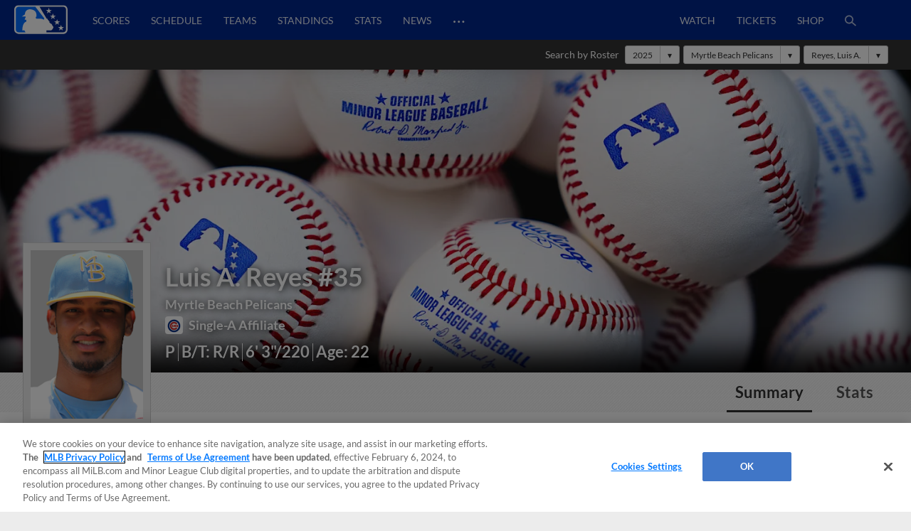

--- FILE ---
content_type: text/html; charset=utf-8
request_url: https://www.milb.com/player/luis-a-reyes-703724
body_size: 37906
content:
<!DOCTYPE html>
<html lang="en">
<head>
        <title>Luis A. Reyes Stats, Age, Position, Height, Weight, Fantasy &amp; News | MiLB.com</title>

    <!-- meta meta tag -->
    <meta charset="utf-8"/>
    <meta http-equiv="X-UA-Compatible" content="IE=Edge" />
    <meta http-equiv="content-type" content="text/html; charset=UTF-8"/>
    <meta http-equiv="Cache-Control" content="no-cache"/>
    <meta http-equiv="Pragma" content="no-cache"/>
    <meta http-equiv="Expires" content="-1"/>
    <meta http-equiv="content-language" content="en">
    <meta name="keywords" content="milb.com, www.milb.com, minor league baseball, minor leagues, news, scores, video, standings, schedule, triple a, shop, first pitch, features"/>
    <meta name="page_name" content="player" />
    <meta name="app-view" content="web" />
    <meta name="section_id" content="player" />
    
    <meta name="page_section" content="player" />
    
    <meta name="player_name" content="Luis A. Reyes" />
    
    <meta name="player_id" content="703724" />
    
    
    
    
    <meta name="twitter:card" value="summary_large_image">
    
            <meta property="og:title" content="Luis A. Reyes Stats, Age, Position, Height, Weight, Fantasy & News" />
            <meta itemprop="name" content="Luis A. Reyes Stats, Age, Position, Height, Weight, Fantasy &amp; News MiLB.com"/>
            <meta name="twitter:title" content="Luis A. Reyes Stats, Age, Position, Height, Weight, Fantasy &amp; News">
    
    <meta name="viewport" content="width=device-width, initial-scale=1.0, maximum-scale=1.0, user-scalable=no" />
    <meta name="env" content="production" />
    
    <meta property="og:site_name" content="MiLB.com" />
    <meta property="og:type" content="website" />
    
    <meta property="fb:app_id" content="222050774479731" />
    
    <meta name="twitter:site" value="@milb">
    <meta name="twitter:url" content="https://www.milb.com/player/luis-a-reyes-703724">
    <meta name="twitter:description" content="The Official Site of Minor League Baseball web site includes features, news, rosters, statistics, schedules, teams, live game radio broadcasts, and video clips.">
    
    <meta property="og:image" content="https://www.mlbstatic.com/team-logos/share/leagues/milb.jpg?1764092905618" />
    <meta itemprop="image" content="https://www.mlbstatic.com/team-logos/share/leagues/milb.jpg?1764092905618" />
    <meta name="twitter:image" content="https://www.mlbstatic.com/team-logos/share/leagues/milb.jpg?1764092905618">
    
    <link rel="canonical" href="https://www.milb.com/player/luis-a-reyes-703724" />
    <meta property="og:url" content="https://www.milb.com/player/luis-a-reyes-703724" />
    
    <meta name="description" content="Luis A. Reyes Stats, Age, Position, Height, Weight, Fantasy &amp; News" />
    <meta property="og:description" content="Luis A. Reyes Stats, Age, Position, Height, Weight, Fantasy &amp; News" />
    <meta property="description" content="Luis A. Reyes Stats, Age, Position, Height, Weight, Fantasy &amp; News" />
    
    <meta name="build" content="true" />
    
    <meta name="server_url" content="https://www.milb.com" />
    <meta name="service_url" content="" />
    <meta name="suggest_url" content="" />
    <meta name="uistatic_url" content="//builds.mlbstatic.com/milb.com" />
    <meta name="context-url-prefix" content="" />
    <meta name="bamcontent_client_url" content="https://milb.bamcontent.com" />
    <meta name="control_plane_url" content="" />
    <meta name="control_plane_client_token" content="" />
    <meta name="recon_rest" content="https://www.milb.com" />
    <meta name="recon_ws" content="wss://www.milb.com" />
    <meta name="msapplication-config" content="none"/>
    
    <meta name="locale" content="en" />
    <meta name="timezone" content="America/New_York" />
    
    <meta name="siteKey" content="milb">
    
    <meta name="team-id" content="milb">
    
    <meta name="siteName" content="MiLB">
    
    
    <meta name="flipTime" content="10:00" />
    <meta name="flipTimeZoneOffset" content="+00:00" />
    <meta name="serverTime" content="2025-11-25T17:48:25+00:00" />
    
    <meta name="siteCoreBuildPath" content="//builds.mlbstatic.com/milb.com/builds/site-core/" />
    <meta name="siteCoreBuildVersion" content="1762888389910" />
    <meta name="siteCoreLocation" content="//builds.mlbstatic.com/milb.com/builds/site-core/1762888389910" />
    
    <meta name="sectionBuildVersion" content="053d2ac84af0f9a09af5ca285c13e9ab1ef37bae_1710528066" />
    
    <meta name="siteAssetsUri" content="undefined/site-core" />
    <meta name="sectionAssetsUri" content="//builds.mlbstatic.com/milb.com/sections/player/builds/053d2ac84af0f9a09af5ca285c13e9ab1ef37bae_1710528066" />
    
    <meta name="omniturePageName" content="player" />
    
    <meta name="omniturePageProps" content="%7B%22pageName%22%3A%22player%22%2C%22registrationPoints%22%3A%22player%22%7D"/>
    
    <meta name="paywall" content="true"/>
    
    <meta name="apple-mobile-web-app-title" content="MiLB.com">
    <link rel="shortcut icon" href="https://images.ctfassets.net/iiozhi00a8lc/FQFMhkcaWMUaZuBbUjKk7/41b464e7f0302715f99258b73960a78f/milb.png">
    <link rel="apple-touch-icon" href="https://images.ctfassets.net/iiozhi00a8lc/FQFMhkcaWMUaZuBbUjKk7/41b464e7f0302715f99258b73960a78f/milb.png">
    

    <!-- feature flags -->
    <script type="text/javascript">
        const featureFlags = {"useMidfield":false}
    
    	// to check which feature flag we are using
        console.info(`[MiLB Feature Flag] useMidfield: ${featureFlags.useMidfield}`)
    </script>
    <!-- device detection -->
    <!--[if lte IE 9]>
    <script>
        window.location.replace('https://' + window.location.host + '/unsupported');
    </script>
    <![endif]-->
    
    <script>
    !function(a,b){"function"!=typeof define||!define.amd||"undefined"!=typeof bam&&"function"==typeof bam.define?a.deviceBootstrap=b():define("../device",[],b)}(this,function(){function a(a,b){return a&&b?a[b]:a}function b(a){var b=a.split(w).slice(0,3);return a&&b.length<2&&b.push(0),b.join(".")}function c(a){return a=a||navigator.userAgent,D[a]?D[a]:this instanceof c?(D[a]=this,this.userAgent=a,this.is={},this.platform=this.getPlatform(),this.platformVersion=this.getPlatformVersion(),this.browser=this.getBrowser(),this.browserVersion=this.getBrowserVersion(),void(this.formFactor=this.getFormFactor())):new c(a)}var d="(",e=")",f="i",g="|",h="desktop",i="version",j="",k=function(a,b){return new RegExp(a,b||f)},l="iP(?:hone|ad|od)",m="(?:BlackBerry|BB10| RIM )",n="Android",o="Windows",p="WPDesktop",q=o+" Phone",r="Trident(?:.*?Touch(?:.*?Mobile))",s="Linux(?!.*Android)",t="Macintosh",u="CrOS",v=d+"?:"+[t,o,s,u].join(g)+e,w=/[\._]/,x={windowsphone:k(r+g+q+g+p),windows:k(o),ios:k(l),blackberry:k(m),android:k(n),linux:k(s),macintosh:k(t),chromebook:k(u)},y={desktop:/(?:Windows NT(?!.*WPDesktop)(?!.*Xbox))/i,tablet:k(d+["Tablet|iPad","\\sNT.*?"+r,n+"(?!.*Mobi)","silk",m+".*?Tablet","xbox"].join(g)+e),phone:k(d+["Mobi|Mobile","WPDesktop",l,r,m].join(g)+e)},z={tablet:k(d+["Tablet|iPad","\\sNT.*?"+r,n+"(?!.*Mobi)","silk",m+".*?Tablet"].join(g)+e),phone:k(d+["Mobi|Mobile",l,r,m].join(g)+e),desktop:k(v)},A={msie:/msie|iemobile|trident/i,edge:/edge/i,android:/android(?!.+(?:chrome|silk))/i,chrome:/chrome|crios/i,firefox:/firefox/i,opera:/opera(?!.*?mini)\//i,operamini:/opera mini/i,silk:/silk/i,safari:/safari/i},B={webkit:/AppleWebKit/i,gecko:/gecko\//i,trident:/trident/i,edge:/Edge/i},C={desktop:"desktop",other:h,phone:"phone",tablet:"tablet"},D={};return c.prototype={getPlatform:function(){return this.test(x)||h},getPlatformVersion:function(){return b(this.match(k("(?:"+(this.is.blackberry?i:this.platform)+"|"+q+"|OS)[^\\d]+([\\d\\.\\_]+)","ig"),1))},getBrowser:function(){return this.test(B),this.test(A)||h},getFormFactor:function(){var a="";return a=this.is.msie?y:z,C[this.test(a)]||C.other},getBrowserVersion:function(){var a=this.browser,c="[\\/\\s]";return this.is.chrome&&this.is.ios?a="crios":this.is.opera?a=i:this.is.msie&&(a=a+g+"IEMobile"+g+"rv",c="[\\/\\:\\s]"),b(this.match(k("(?:"+a+g+i+")"+c+"([\\d\\.]+)","i"),1))},match:function(b,c){return a(b.exec(this.userAgent),c)||j},test:function(a){var b,c,d,e=this.userAgent;for(b in a)c=a[b].test(e),this.is[b]=this.is[b]||c&&!d,c&&!d&&(d=b);return d}},c});
    
    window.getStartupDeviceTypeString = function() {
        return window.deviceBootstrap().formFactor;
    }
    
    document.querySelector('html').classList.add('device-' + getStartupDeviceTypeString());
    </script>

    <!-- auth -->
    <script src="https://www.mlbstatic.com/mlb.com/vendor/mlb-okta/mlb-okta.js"></script>
    <script>
        (function updateOktaConfig(){
    
            const MiLBOktaIds = ['0oajdy3uad2v1vKej0h7', '0oablr6l1aKpsXjZF356']
    
            // let's clear out previous MiLB okta tokens
            if (MiLBOktaIds.includes(window.mlbOkta.decodeIdToken()?.aud)) {
                window.mlbOkta.getAuthClient().tokenManager.clear();
            }
    
            //okta_config is MLB Okta Services
            window.mlbOkta.updateConfig({"clientId":"0oavywf76hJk3wbqb357","okta":"https://ids.mlb.com","issuer":"https://ids.mlb.com/oauth2/aus1m088yK07noBfh356","redirectUri":"https://www.milb.com/login","entitlementServices":"https://mlbentitlementservices.commerce.mlbinfra.com/entitlements?","profile":"https://profile.mlb.com/api/v1"});
        })();
    </script>

    <!-- CSS -->
    <!-- theme -- css variables -->
    <style data-styled="true" data-styled-version="5.3.11">:root{--contentful-body-background-color:#ECECEC;--contentful-palette-name:milb-base-palette;--contentful-page-container-border-color:#ECECEC;--contentful-header-masthead-background-color:#00278C;--contentful-header-masthead-text-color:#ffffff;--contentful-header-navigation-background-color:#00278C;--contentful-header-navigation-border-color:#006CFF;--contentful-header-navigation-text-color-hover:currentcolor;--contentful-header-navigation-text-color:#fff;--contentful-footer-title-color:#ffffff;--contentful-footer-text-color:#E2E2E2;--contentful-footer-background-color:#00278C;--contentful-footer-border-color:#00278C;--contentful-footer-link-color:#FFFFFF;--contentful-footer-link-color-hover:#fff;--contentful-footer-link-color-active:#fff;--contentful-button-primary-background-color:#00278C;--contentful-button-primary-background-color-hover:lighten;--contentful-button-primary-text-color:#ffffff;--contentful-button-primary-text-color-hover:#ffffff;--contentful-button-spotlight-background-color:#006CFF;--contentful-button-spotlight-background-color-hover:lighten;--contentful-button-spotlight-text-color:#ffffff;--contentful-button-spotlight-text-color-hover:#ffffff;--contentful-table-header-background-color:#00278C;--contentful-table-row-background-color:#ffffff;--contentful-table-text-color:#333333;--contentful-organism-section-title-color:#231F20;--contentful-organism-title-color:#333333;--contentful-organism-text-color:#333333;--contentful-organism-tag-background-color:#00278C;--contentful-organism-tag-text-color:#ffffff;--contentful-organism-background-color:#ffffff;--contentful-organism-border-color:#ececec;--contentful-organism-link-color:#333333;--contentful-organism-link-color-hover:#006CFF;--contentful-organism-link-text-decoration:none;--contentful-organism-link-color-active:#004CDD;--contentful-organism-scrim-title-color:#ffffff;--contentful-organism-scrim-text-color:#ffffff;--contentful-organism-scrim-tag-color:#ffffff;--contentful-organism-scrim-background-color:#00278C;--contentful-organism-scrim-background-color-hover:lighten;--contentful-organism-scrim-border-color:#ececec;--contentful-organism-scrim-link-color:#ececec;--contentful-organism-scrim-link-color-hover:#000000;--contentful-organism-content-heading-lined-text-color:null;--contentful-organism-content-heading-secondary-border-color:#df4601;--contentful-organism-content-heading-primary-border-color:#000000;--contentful-organism-sidekick-background-color:#333333;--contentful-organism-jumbotron-title-color:#333333;--contentful-typename:Palette;--contentful-page-container-background-color:#e2e2e2;}/*!sc*/
    data-styled.g82[id="sc-global-iwoXxM1"]{content:"sc-global-iwoXxM1,"}/*!sc*/
    </style>
    <!-- end theme -- css variables -->
    
    
            <link rel="stylesheet" href="//prod-aws.milbstatic.com/style/en/milb-global-properties-milb-background-skins-milb-base-palette.css">
    
    <link rel="stylesheet" href="//builds.mlbstatic.com/milb.com/builds/site-core/1762888389910/styles/site.css">
    
    <link rel="stylesheet" href="//builds.mlbstatic.com/milb.com/sections/player/builds/053d2ac84af0f9a09af5ca285c13e9ab1ef37bae_1710528066/styles/section.css">
    
    <link rel="stylesheet" href="//builds.mlbstatic.com/milb.com/sections/player/builds/053d2ac84af0f9a09af5ca285c13e9ab1ef37bae_1710528066/styles/index.css">

    <!-- start: styled-components from @milb/vsm-components -->
    <style data-styled="true" data-styled-version="5.3.11">.dqcbuA{height:1em;width:1em;vertical-align:bottom;}/*!sc*/
.dqcbuA *{fill:currentColor;}/*!sc*/
.dqcbuA.p-icon--sm{height:1.5rem;width:1.5rem;}/*!sc*/
.dqcbuA.p-icon--md{height:2rem;width:2rem;}/*!sc*/
.dqcbuA.p-icon--lg{height:3rem;width:3rem;}/*!sc*/
data-styled.g1[id="styles__IconContainer-sc-172tajy-0"]{content:"dqcbuA,"}/*!sc*/
.gtwUTy svg{height:35px;vertical-align:middle;width:35px;}/*!sc*/
.gtwUTy svg *{fill:#FFFFFF;}/*!sc*/
data-styled.g81[id="styles__ProfileIconContainer-sc-1ugrqyj-0"]{content:"gtwUTy,"}/*!sc*/
</style>
    <!-- end: styled-components from @milb/vsm-components -->

    <!-- i18n dictionary-->
        <script type="text/javascript">
         (function(){
            window.i18n_dictionary = {"date_sunday":"Sunday","date_monday":"Monday","date_tuesday":"Tuesday","date_wednesday":"Wednesday","date_thursday":"Thursday","date_friday":"Friday","date_saturday":"Saturday","date_sunday_abbrev":"sun","date_monday_abbrev":"mon","date_tuesday_abbrev":"tue","date_wednesday_abbrev":"wed","date_thursday_abbrev":"thu","date_friday_abbrev":"fri","date_saturday_abbrev":"sat","date_january":"January","date_january_abbrev":"jan","date_february":"February","date_february_abbrev":"feb","date_march":"March","date_march_abbrev":"mar","date_april":"April","date_april_abbrev":"apr","date_may":"May","date_may_abbrev":"may","date_june":"June","date_june_abbrev":"jun","date_july":"July","date_july_abbrev":"jul","date_august":"August","date_august_abbrev":"aug","date_september":"September","date_september_abbrev":"sep","date_october":"October","date_october_abbrev":"oct","date_november":"November","date_november_abbrev":"nov","date_december":"December","date_december_abbrev":"dec","game_at_one_team":"@","versus_abbrev":"vs","tickets_buy":"Buy Tickets","tvBroadcastersLabel":"TV","radioBroadcastersLabel":"Radio","watchLinkLabel":"Watch","watchLiveLinkLabel":"Watch Live","wrapLinkLabel":"Wrap","schedule_label":"Schedule","completed_game_header":"Completed Games","schedule_completedgames":"Completed Games","schedule_message_nogames":"No games are scheduled for the dates you selected","schedule_tooltip_grid":"Grid View","schedule_tooltip_list":"List Views","schedule_tooltip_fullseason":"Full Season View","schedule_tooltip_printable":"Printable Schedule","schedule_tooltip_addtocal":"Add to Calendar","schedule_message_timezone":"All times {{timezonename}} and subject to change","schedule_subject_to_change":"Subject To Change","schedule_promotions":"Promotions","schedule_splitsquad_abbrev":"(SS)","club_schedule_no_gamesfound":"Subject to Change","schedule_all_promos":"View All Promotions","view_full_season_with_current_filters":"No games match the filters selected. Click here to <a href=\\\"#\\\">reset the filters</a>.","schedule_gamelocation_home":"Home","schedule_gamelocation_away":"Away","season_type_spring":"Spring Training","season_type_regularseason":"Regular Season","season_type_exhibition":"Exhibition","season_type_postseason":"Postseason","special_events":"Special Events","schedule_completed":"Completed","schedule_sponsor_flight":"Flight","schedule_sponsor_hotel":"Hotel","schedule_ticket_away_warning":"You have selected an away game. Tickets for this game will be purchased from the home club. Do you wish to continue?","continue":"Continue","schedule_more_info":"More Info >>","club_schedule_filters":"Filters","btn_clear_filters":"Clear","game_status_postponed_abbrev":"PPD","milbtvLinkLabel":"MiLB.TV","boxscoreLinkLabel":"boxscore","ticketsLinkLabel":"tickets","gamedayLinkLabel":"gameday","audioLinkLabel":"audio","winnerLabel":"winner","loserLabel":"loser","saveLabel":"save","headerLabel":"Schedule","schedule_header":"Schedule","schedule_if_necessary":"*if necessary","time_zone_eastern_short":"Eastern","time_zone_central_short":"Central","time_zone_pacific_short":"Pacific","time_zone_mountain_short":"Mountain","time_zone_atlantic_short":"Atlantic","time_zone_atlanticstandard_short":"Atlantic","time_zone_venezuelan_short":"Venezuelan","time_zone_mountainarizona_short":"Mountain Standard","schedule_promotion":"Promotion","schedule_seo_page_description":"The Official Site of Minor League Baseball including probable pitchers, Gameday, ticket and postseason information.","boxscoreLinkLabel_clubschedule":"Box Score","ticketsLinkLabel_clubschedule":"Buy Tickets","gamedayLinkLabel_clubschedule":"Gameday","audioLinkLabel_clubschedule":"Audio","milbtvLinkLabel_clubschedule":"MiLB.TV","milbtvLinkLabel_Accesibility_clubschedule":"Em Eye Elle Bee Tee Vee","audioLinkLabel_Accesibility_clubschedule":"Em Eye Elle Bee Audio","schedule_game_starts_at":"Game starts at {{gametime}}","schedule_probable_starter_is":"{{awayTeam}} probable starter is {{awayPitcher}}. {{homeTeam}} probable starter is {{homePitcher}}","schedule_is_batting_against":"{{currentBatter}} is batting against {{currentPitcher}}","button_video_watch_highlight":"Watch highlights","schedule_pitcher_save":"Save","schedule_starting_pitcher":"Starting Pitcher"};
            window.i18n_dictionary.__  = function __(key, fallBackText){
               return this[key] ? this[key] : (fallBackText || '');
            };
         }());
        </script>
    <!-- paths to servers-->
    <script type="text/javascript">
     (function(){
        window.server_path = {"asset_server":"https://secure.milb.com","authentication":{"okta_css":"https://www.mlbstatic.com/mlb.com/vendor/mlb-okta/css/okta-sign-in.min.css","okta_theme_css":"https://www.mlbstatic.com/mlb.com/vendor/mlb-okta/css/okta-widget.css","okta_script":"https://www.mlbstatic.com/mlb.com/vendor/mlb-okta/mlb-okta.js"},"cms_data":{"server":"https://s3.amazonaws.com","client":"https://s3.amazonaws.com","app_geo_directory":"/cms-milb-app-content-prod"},"cms_data_cname":{"server":"http://milb.bamcontent.com","client":"https://milb.bamcontent.com"},"cms_page_building_data":{"lambda":"http://pagebuilder.milb.com/prod/v2/","server":"http://milb.bamcontent.com","client":"https://milb.bamcontent.com","app_geo_directory":"/milb"},"cms_dapi":{"server":"https://dapi-milb.mlbinfra.com/v2/content","client":"https://dapi-milb.mlbinfra.com/v2/content"},"cms_vsm":{"server":"https://feen-milb.mlbinfra.com/cms/api/public","client":"https://feen-milb.mlbinfra.com/cms/api/public"},"cms_graphql":"https://graphql.cms.mlbinfra.com/graphql","control_plane":{"url":"","client_token":""},"data_graph":"https://data-graph.mlb.com/graphql","game_data":{"server":"http://statsapi.mlb.com","client":"https://statsapi.mlb.com","siteCode":"milb"},"legacy_server":"http://www.milb.com","live_fyre":{"livefyre_sitename":"milb.fyre.co","livefyre_countjs":"https://zor.livefyre.com/wjs/v1.0/javascripts/CommentCount.js","livefyre_siteId":"347758"},"mlb_dapi":{"server":"https://dapi.mlbinfra.com/v2/content","client":"https://dapi.mlbinfra.com/v2/content"},"mlb_okta_config":{"clientId":"0oavywf76hJk3wbqb357","okta":"https://ids.mlb.com","issuer":"https://ids.mlb.com/oauth2/aus1m088yK07noBfh356","redirectUri":"https://www.milb.com/login","entitlementServices":"https://mlbentitlementservices.commerce.mlbinfra.com/entitlements?","profile":"https://profile.mlb.com/api/v1"},"mlbstatic":"https://www.mlbstatic.com","recon_rest":"https://www.milb.com","recon_ws":"wss://www.milb.com","sdk":{"clientId":"sandbox","clientApiKey":"","environment":"prod","debugEnabled":false},"search":{"server":"https://search-api.milb.com","client":"https://search-api.milb.com","app_geo_directory":"milb_global"},"server":"https://www.milb.com","stitch":"https://milb.stitch.mlbinfra.com","ticketing_client":{"server":"http://www.ticketing-client.com","client":"https://www.ticketing-client.com"},"uistatic":"//builds.mlbstatic.com/milb.com","uistatic_basesite":{"server":"//builds.mlbstatic.com/milb.com","site_core":"milb.com/builds/site-core","site_core_config":"configs/site-core-config.json","site_core_patterns":"src/patterns.zip"},"uistatic_clubcss":"//prod-aws.milbstatic.com"};
     }());
    </script>

        <script type="text/javascript">
         (function(){
            window.sid = "milb";
            window.MilbUtils = {"teamIdToSlugMap":{"102":"round-rock","103":"lake-elsinore","104":"jackson","105":"sacramento","106":"erie","233":"charleston","234":"durham","235":"memphis","237":"midland","238":"oklahoma-city","247":"birmingham","249":"wilson","259":"fresno","260":"tulsa","279":"palm-beach","342":"albuquerque","400":"las-vegas","401":"inland-empire","402":"akron","403":"everett","413":"greeneville","414":"salem","416":"louisville","418":"chesapeake","419":"hillsboro","420":"burlington-bees","421":"montgomery","422":"buffalo","424":"dunedin","425":"pulaski","426":"wilmington","427":"jersey-shore","428":"greenville","429":"danville","430":"mississippi","431":"gwinnett","432":"rome","434":"leon","435":"vancouver","436":"fredericksburg","437":"lake-county","438":"johnson-city","440":"springfield","442":"tabasco","443":"peoria","444":"idaho-falls","445":"columbus","446":"kane-county","447":"union-laguna","448":"hickory","449":"williamsport","450":"daytona","451":"iowa","452":"altoona","453":"brooklyn","455":"princeton","456":"great-lakes","458":"auburn","459":"dayton","460":"tri-city-dust-devils","461":"eugene","462":"vermont","463":"new-hampshire","476":"san-jose","477":"greensboro","478":"augusta","479":"jupiter","480":"boise","481":"lynchburg","482":"corpus-christi","483":"burlington","484":"indianapolis","485":"down-east","486":"spokane","487":"kannapolis","488":"aberdeen","491":"lancaster","492":"cedar-rapids","494":"charlotte-knights","495":"lexington","496":"yucatan","498":"chattanooga","499":"lansing","500":"clinton","502":"saltillo","503":"florida","505":"binghamton","506":"kingsport","507":"st-lucie","509":"fort-myers","510":"san-antonio","511":"batavia","512":"toledo","513":"billings","515":"modesto","516":"visalia","517":"bluefield","518":"missoula","519":"orem","520":"puebla","521":"myrtle-beach","522":"reading","523":"campeche","524":"stockton","525":"west-virginia-power","526":"rancho-cucamonga","528":"aguascalientes","529":"tacoma","530":"ogden","531":"scranton-wb","532":"mexico","533":"worcester","534":"rochester","536":"dos-laredos","537":"hudson-valley","538":"hartford","540":"frisco","541":"omaha","545":"mahoning-valley","546":"portland","547":"harrisburg","548":"delmarva","550":"south-bend","551":"rocky-mountain","552":"syracuse","553":"knoxville","554":"beloit","556":"nashville","557":"bristol","558":"lowell","559":"rocket-city","560":"norte","561":"salt-lake","562":"monterrey","563":"hagerstown","564":"jacksonville","565":"quad-cities","566":"clearwater","567":"trenton","568":"norfolk","569":"quintana-roo","570":"lakeland","571":"norwich","572":"wisconsin","573":"asheville","574":"arkansas","576":"elizabethton","577":"tri-city-valleycats","578":"salem-keizer","579":"oaxaca","580":"winston-salem","581":"great-falls","582":"west-michigan","584":"fort-wayne","586":"staten-island","587":"tampa","1174":"state-college","1350":"northwest-arkansas","1410":"lehigh-valley","1956":"somerset","1960":"st-paul","2310":"reno","2498":"bowling-green","2730":"charlotte-stone-crabs","3390":"bradenton","3410":"richmond","3705":"columbia","3712":"fayetteville","3898":"wichita","4124":"pensacola","4364":"grand-junction","4444":"durango","4904":"el-paso","5010":"tijuana","5015":"biloxi","5020":"west-virginia","5368":"amarillo","5428":"pawtucket","5434":"sugar-land","6324":"hub-city","6325":"columbus-clingstones","milb":"milb"},"leagueIdToSlugMap":{"109":"texas","110":"california","111":"southern","112":"pacific-coast","113":"eastern","116":"south-atlantic","117":"international","118":"midwest","119":"arizona-fall","120":"appalachian","121":"arizona-complex","122":"carolina-league","123":"florida-state","124":"florida-complex","125":"mexican","126":"northwest","127":"new-york-penn","128":"pioneer","130":"dominican-summer","5536":"mlb-draft-league"}};
            window.team_info = [{"slug":"toledo","id":512,"name":"Toledo Mud Hens","abbreviation":"TOL","teamName":"Mud Hens","league":{"id":117,"name":"International League"},"division":{"id":221,"name":"International League West"},"sport":{"id":11,"name":"Triple-A"},"record":{"clinched":false},"parentOrgName":"Detroit Tigers","parentOrgId":116,"active":true},{"slug":"billings","id":513,"name":"Billings Mustangs","abbreviation":"BIL","teamName":"Mustangs","league":{"id":128,"name":"Pioneer League"},"division":{"id":235,"name":"Pioneer League North"},"sport":{"id":23,"name":"Independent Leagues"},"parentOrgName":"Office of the Commissioner","parentOrgId":11,"active":true},{"slug":"modesto","id":515,"name":"Modesto Nuts","abbreviation":"MOD","teamName":"Nuts","league":{"id":110,"name":"California League"},"division":{"id":208,"name":"California League North"},"sport":{"id":14,"name":"Single-A"},"record":{"clinched":false},"parentOrgName":"Seattle Mariners","parentOrgId":136,"active":true},{"slug":"visalia","id":516,"name":"Visalia Rawhide","abbreviation":"VIS","teamName":"Rawhide","league":{"id":110,"name":"California League"},"division":{"id":209,"name":"California League South"},"sport":{"id":14,"name":"Single-A"},"record":{"clinched":false},"parentOrgName":"Arizona Diamondbacks","parentOrgId":109,"active":true},{"slug":"missoula","id":518,"name":"Missoula PaddleHeads","abbreviation":"MIS","teamName":"PaddleHeads","league":{"id":128,"name":"Pioneer League"},"division":{"id":235,"name":"Pioneer League North"},"sport":{"id":23,"name":"Independent Leagues"},"parentOrgName":"Office of the Commissioner","parentOrgId":11,"active":true},{"slug":"puebla","id":520,"name":"Pericos de Puebla","abbreviation":"PUE","teamName":"Pericos","league":{"id":125,"name":"Mexican League"},"division":{"id":223,"name":"Mexican League Sur"},"sport":{"id":23,"name":"Independent Leagues"},"record":{"clinched":false},"parentOrgName":"Office of the Commissioner","parentOrgId":11,"active":true},{"slug":"myrtle-beach","id":521,"name":"Myrtle Beach Pelicans","abbreviation":"MB","teamName":"Pelicans","league":{"id":122,"name":"Carolina League"},"division":{"id":211,"name":"Carolina League South"},"sport":{"id":14,"name":"Single-A"},"record":{"clinched":false},"parentOrgName":"Chicago Cubs","parentOrgId":112,"active":true},{"slug":"reading","id":522,"name":"Reading Fightin Phils","abbreviation":"REA","teamName":"Fightin Phils","league":{"id":113,"name":"Eastern League"},"division":{"id":212,"name":"Eastern League Northeast"},"sport":{"id":12,"name":"Double-A"},"record":{"clinched":false},"parentOrgName":"Philadelphia Phillies","parentOrgId":143,"active":true},{"slug":"campeche","id":523,"name":"Piratas de Campeche","abbreviation":"CAM","teamName":"Piratas","league":{"id":125,"name":"Mexican League"},"division":{"id":223,"name":"Mexican League Sur"},"sport":{"id":23,"name":"Independent Leagues"},"record":{"clinched":false},"parentOrgName":"Office of the Commissioner","parentOrgId":11,"active":true},{"slug":"stockton","id":524,"name":"Stockton Ports","abbreviation":"STK","teamName":"Ports","league":{"id":110,"name":"California League"},"division":{"id":208,"name":"California League North"},"sport":{"id":14,"name":"Single-A"},"record":{"clinched":false},"parentOrgName":"Athletics","parentOrgId":133,"active":true},{"slug":"rancho-cucamonga","id":526,"name":"Rancho Cucamonga Quakes","abbreviation":"RC","teamName":"Quakes","league":{"id":110,"name":"California League"},"division":{"id":209,"name":"California League South"},"sport":{"id":14,"name":"Single-A"},"record":{"clinched":true},"parentOrgName":"Los Angeles Dodgers","parentOrgId":119,"active":true},{"id":527,"name":"Salt River Rafters","abbreviation":"SRR","teamName":"Rafters","league":{"id":119,"name":"Arizona Fall League"},"sport":{"id":17,"name":"Winter Leagues"},"record":{"clinched":false},"parentOrgName":"Office of the Commissioner","parentOrgId":11,"active":true},{"slug":"aguascalientes","id":528,"name":"Rieleros de Aguascalientes","abbreviation":"AGS","teamName":"Rieleros","league":{"id":125,"name":"Mexican League"},"division":{"id":222,"name":"Mexican League Norte"},"sport":{"id":23,"name":"Independent Leagues"},"record":{"clinched":false},"parentOrgName":"Office of the Commissioner","parentOrgId":11,"active":true},{"slug":"tacoma","id":529,"name":"Tacoma Rainiers","abbreviation":"TAC","teamName":"Rainiers","league":{"id":112,"name":"Pacific Coast League"},"division":{"id":231,"name":"Pacific Coast League West"},"sport":{"id":11,"name":"Triple-A"},"record":{"clinched":true},"parentOrgName":"Seattle Mariners","parentOrgId":136,"active":true},{"slug":"ogden","id":530,"name":"Ogden Raptors","abbreviation":"OGD","teamName":"Raptors","league":{"id":128,"name":"Pioneer League"},"division":{"id":236,"name":"Pioneer League South"},"sport":{"id":23,"name":"Independent Leagues"},"parentOrgName":"Office of the Commissioner","parentOrgId":11,"active":true},{"slug":"scranton-wb","id":531,"name":"Scranton/Wilkes-Barre RailRiders","abbreviation":"SWB","teamName":"RailRiders","league":{"id":117,"name":"International League"},"division":{"id":219,"name":"International League East"},"sport":{"id":11,"name":"Triple-A"},"record":{"clinched":false},"parentOrgName":"New York Yankees","parentOrgId":147,"active":true},{"slug":"mexico","id":532,"name":"Diablos Rojos del Mexico","abbreviation":"MEX","teamName":"Diablos Rojos","league":{"id":125,"name":"Mexican League"},"division":{"id":223,"name":"Mexican League Sur"},"sport":{"id":23,"name":"Independent Leagues"},"record":{"clinched":true},"parentOrgName":"Office of the Commissioner","parentOrgId":11,"active":true},{"slug":"worcester","id":533,"name":"Worcester Red Sox","abbreviation":"WOR","teamName":"Red Sox","league":{"id":117,"name":"International League"},"division":{"id":219,"name":"International League East"},"sport":{"id":11,"name":"Triple-A"},"record":{"clinched":false},"parentOrgName":"Boston Red Sox","parentOrgId":111,"active":true},{"slug":"rochester","id":534,"name":"Rochester Red Wings","abbreviation":"ROC","teamName":"Red Wings","league":{"id":117,"name":"International League"},"division":{"id":219,"name":"International League East"},"sport":{"id":11,"name":"Triple-A"},"record":{"clinched":false},"parentOrgName":"Washington Nationals","parentOrgId":120,"active":true},{"slug":"dos-laredos","id":536,"name":"Tecos de los Dos Laredos","abbreviation":"LAR","teamName":"Tecos","league":{"id":125,"name":"Mexican League"},"division":{"id":222,"name":"Mexican League Norte"},"sport":{"id":23,"name":"Independent Leagues"},"record":{"clinched":true},"parentOrgName":"Office of the Commissioner","parentOrgId":11,"active":true},{"slug":"hudson-valley","id":537,"name":"Hudson Valley Renegades","abbreviation":"HV","teamName":"Renegades","league":{"id":116,"name":"South Atlantic League"},"division":{"id":237,"name":"South Atlantic League North"},"sport":{"id":13,"name":"High-A"},"record":{"clinched":false},"parentOrgName":"New York Yankees","parentOrgId":147,"active":true},{"slug":"hartford","id":538,"name":"Hartford Yard Goats","abbreviation":"HFD","teamName":"Yard Goats","league":{"id":113,"name":"Eastern League"},"division":{"id":212,"name":"Eastern League Northeast"},"sport":{"id":12,"name":"Double-A"},"record":{"clinched":false},"parentOrgName":"Colorado Rockies","parentOrgId":115,"active":true},{"slug":"frisco","id":540,"name":"Frisco RoughRiders","abbreviation":"FRI","teamName":"RoughRiders","league":{"id":109,"name":"Texas League"},"division":{"id":242,"name":"Texas League South"},"sport":{"id":12,"name":"Double-A"},"record":{"clinched":true},"parentOrgName":"Texas Rangers","parentOrgId":140,"active":true},{"slug":"pensacola","id":4124,"name":"Pensacola Blue Wahoos","abbreviation":"PNS","teamName":"Blue Wahoos","league":{"id":111,"name":"Southern League"},"division":{"id":240,"name":"Southern League South"},"sport":{"id":12,"name":"Double-A"},"record":{"clinched":false},"parentOrgName":"Miami Marlins","parentOrgId":146,"active":true},{"slug":"omaha","id":541,"name":"Omaha Storm Chasers","abbreviation":"OMA","teamName":"Storm Chasers","league":{"id":117,"name":"International League"},"division":{"id":221,"name":"International League West"},"sport":{"id":11,"name":"Triple-A"},"record":{"clinched":false},"parentOrgName":"Kansas City Royals","parentOrgId":118,"active":true},{"id":542,"name":"Surprise Saguaros","abbreviation":"SUR","teamName":"Saguaros","league":{"id":119,"name":"Arizona Fall League"},"sport":{"id":17,"name":"Winter Leagues"},"record":{"clinched":false},"parentOrgName":"Office of the Commissioner","parentOrgId":11,"active":true},{"id":544,"name":"Scottsdale Scorpions","abbreviation":"SCO","teamName":"Scorpions","league":{"id":119,"name":"Arizona Fall League"},"sport":{"id":17,"name":"Winter Leagues"},"record":{"clinched":false},"parentOrgName":"Office of the Commissioner","parentOrgId":11,"active":true},{"slug":"portland","id":546,"name":"Portland Sea Dogs","abbreviation":"POR","teamName":"Sea Dogs","league":{"id":113,"name":"Eastern League"},"division":{"id":212,"name":"Eastern League Northeast"},"sport":{"id":12,"name":"Double-A"},"record":{"clinched":false},"parentOrgName":"Boston Red Sox","parentOrgId":111,"active":true},{"slug":"harrisburg","id":547,"name":"Harrisburg Senators","abbreviation":"HBG","teamName":"Senators","league":{"id":113,"name":"Eastern League"},"division":{"id":213,"name":"Eastern League Southwest"},"sport":{"id":12,"name":"Double-A"},"record":{"clinched":false},"parentOrgName":"Washington Nationals","parentOrgId":120,"active":true},{"slug":"delmarva","id":548,"name":"Delmarva Shorebirds","abbreviation":"DEL","teamName":"Shorebirds","league":{"id":122,"name":"Carolina League"},"division":{"id":210,"name":"Carolina League North"},"sport":{"id":14,"name":"Single-A"},"record":{"clinched":false},"parentOrgName":"Baltimore Orioles","parentOrgId":110,"active":true},{"slug":"south-bend","id":550,"name":"South Bend Cubs","abbreviation":"SB","teamName":"Cubs","league":{"id":118,"name":"Midwest League"},"division":{"id":225,"name":"Midwest League West"},"sport":{"id":13,"name":"High-A"},"record":{"clinched":false},"parentOrgName":"Chicago Cubs","parentOrgId":112,"active":true},{"slug":"rocky-mountain","id":551,"name":"Rocky Mountain Vibes","abbreviation":"RMV","teamName":"Vibes","league":{"id":128,"name":"Pioneer League"},"division":{"id":236,"name":"Pioneer League South"},"sport":{"id":23,"name":"Independent Leagues"},"parentOrgName":"Office of the Commissioner","parentOrgId":11,"active":true},{"slug":"syracuse","id":552,"name":"Syracuse Mets","abbreviation":"SYR","teamName":"Mets","league":{"id":117,"name":"International League"},"division":{"id":219,"name":"International League East"},"sport":{"id":11,"name":"Triple-A"},"record":{"clinched":false},"parentOrgName":"New York Mets","parentOrgId":121,"active":true},{"slug":"knoxville","id":553,"name":"Knoxville Smokies","abbreviation":"KNX","teamName":"Smokies","league":{"id":111,"name":"Southern League"},"division":{"id":239,"name":"Southern League North"},"sport":{"id":12,"name":"Double-A"},"record":{"clinched":false},"parentOrgName":"Chicago Cubs","parentOrgId":112,"active":true},{"slug":"beloit","id":554,"name":"Beloit Sky Carp","abbreviation":"BEL","teamName":"Sky Carp","league":{"id":118,"name":"Midwest League"},"division":{"id":225,"name":"Midwest League West"},"sport":{"id":13,"name":"High-A"},"record":{"clinched":false},"parentOrgName":"Miami Marlins","parentOrgId":146,"active":true},{"id":555,"name":"Mesa Solar Sox","abbreviation":"MSS","teamName":"Solar Sox","league":{"id":119,"name":"Arizona Fall League"},"sport":{"id":17,"name":"Winter Leagues"},"record":{"clinched":false},"parentOrgName":"Office of the Commissioner","parentOrgId":11,"active":true},{"slug":"nashville","id":556,"name":"Nashville Sounds","abbreviation":"NAS","teamName":"Sounds","league":{"id":117,"name":"International League"},"division":{"id":221,"name":"International League West"},"sport":{"id":11,"name":"Triple-A"},"record":{"clinched":false},"parentOrgName":"Milwaukee Brewers","parentOrgId":158,"active":true},{"slug":"lowell","id":558,"name":"Lowell Spinners","abbreviation":"LOW","teamName":"Spinners","league":{"id":127,"name":"New York-Penn League"},"division":{"id":230,"name":"New York-Penn League Stedler"},"sport":{"id":15,"name":"Class A Short Season"},"parentOrgName":"Boston Red Sox","parentOrgId":111,"active":true},{"slug":"rocket-city","id":559,"name":"Rocket City Trash Pandas","abbreviation":"RCT","teamName":"Trash Pandas","league":{"id":111,"name":"Southern League"},"division":{"id":239,"name":"Southern League North"},"sport":{"id":12,"name":"Double-A"},"record":{"clinched":false},"parentOrgName":"Los Angeles Angels","parentOrgId":108,"active":true},{"slug":"norte","id":560,"name":"Acereros del Norte","abbreviation":"MVA","teamName":"Acereros","league":{"id":125,"name":"Mexican League"},"division":{"id":222,"name":"Mexican League Norte"},"sport":{"id":23,"name":"Independent Leagues"},"record":{"clinched":true},"parentOrgName":"Office of the Commissioner","parentOrgId":11,"active":true},{"slug":"salt-lake","id":561,"name":"Salt Lake Bees","abbreviation":"SL","teamName":"Bees","league":{"id":112,"name":"Pacific Coast League"},"division":{"id":231,"name":"Pacific Coast League West"},"sport":{"id":11,"name":"Triple-A"},"record":{"clinched":false},"parentOrgName":"Los Angeles Angels","parentOrgId":108,"active":true},{"slug":"monterrey","id":562,"name":"Sultanes de Monterrey","abbreviation":"MTY","teamName":"Sultanes","league":{"id":125,"name":"Mexican League"},"division":{"id":222,"name":"Mexican League Norte"},"sport":{"id":23,"name":"Independent Leagues"},"record":{"clinched":true},"parentOrgName":"Office of the Commissioner","parentOrgId":11,"active":true},{"slug":"jacksonville","id":564,"name":"Jacksonville Jumbo Shrimp","abbreviation":"JAX","teamName":"Jumbo Shrimp","league":{"id":117,"name":"International League"},"division":{"id":219,"name":"International League East"},"sport":{"id":11,"name":"Triple-A"},"record":{"clinched":false},"parentOrgName":"Miami Marlins","parentOrgId":146,"active":true},{"slug":"quad-cities","id":565,"name":"Quad Cities River Bandits","abbreviation":"QC","teamName":"River Bandits","league":{"id":118,"name":"Midwest League"},"division":{"id":225,"name":"Midwest League West"},"sport":{"id":13,"name":"High-A"},"record":{"clinched":true},"parentOrgName":"Kansas City Royals","parentOrgId":118,"active":true},{"id":2101,"name":"DSL Brewers Gold","abbreviation":"D-BWG","teamName":"DSL Brewers Gold","league":{"id":130,"name":"Dominican Summer League"},"division":{"id":247,"name":"Dominican Summer League Central"},"sport":{"id":16,"name":"Rookie"},"record":{"clinched":false},"parentOrgName":"Milwaukee Brewers","parentOrgId":158,"active":true},{"slug":"clearwater","id":566,"name":"Clearwater Threshers","abbreviation":"CLR","teamName":"Threshers","league":{"id":123,"name":"Florida State League"},"division":{"id":215,"name":"Florida State League West"},"sport":{"id":14,"name":"Single-A"},"record":{"clinched":true},"parentOrgName":"Philadelphia Phillies","parentOrgId":143,"active":true},{"slug":"norfolk","id":568,"name":"Norfolk Tides","abbreviation":"NOR","teamName":"Tides","league":{"id":117,"name":"International League"},"division":{"id":219,"name":"International League East"},"sport":{"id":11,"name":"Triple-A"},"record":{"clinched":false},"parentOrgName":"Baltimore Orioles","parentOrgId":110,"active":true},{"slug":"quintana-roo","id":569,"name":"Tigres de Quintana Roo","abbreviation":"TIG","teamName":"Tigres","league":{"id":125,"name":"Mexican League"},"division":{"id":223,"name":"Mexican League Sur"},"sport":{"id":23,"name":"Independent Leagues"},"record":{"clinched":false},"parentOrgName":"Office of the Commissioner","parentOrgId":11,"active":true},{"id":3130,"name":"DSL Orioles Orange","abbreviation":"D-ORO","teamName":"DSL Orioles Orange","league":{"id":130,"name":"Dominican Summer League"},"division":{"id":247,"name":"Dominican Summer League Central"},"sport":{"id":16,"name":"Rookie"},"record":{"clinched":false},"parentOrgName":"Baltimore Orioles","parentOrgId":110,"active":true},{"slug":"lakeland","id":570,"name":"Lakeland Flying Tigers","abbreviation":"LAK","teamName":"Flying Tigers","league":{"id":123,"name":"Florida State League"},"division":{"id":215,"name":"Florida State League West"},"sport":{"id":14,"name":"Single-A"},"record":{"clinched":true},"parentOrgName":"Detroit Tigers","parentOrgId":116,"active":true},{"slug":"norwich","id":571,"name":"Norwich Sea Unicorns","abbreviation":"NOR","teamName":"Sea Unicorns","league":{"id":127,"name":"New York-Penn League"},"division":{"id":230,"name":"New York-Penn League Stedler"},"sport":{"id":15,"name":"Class A Short Season"},"parentOrgName":"Detroit Tigers","parentOrgId":116,"active":true},{"slug":"wisconsin","id":572,"name":"Wisconsin Timber Rattlers","abbreviation":"WIS","teamName":"Timber Rattlers","league":{"id":118,"name":"Midwest League"},"division":{"id":225,"name":"Midwest League West"},"sport":{"id":13,"name":"High-A"},"record":{"clinched":false},"parentOrgName":"Milwaukee Brewers","parentOrgId":158,"active":true},{"slug":"asheville","id":573,"name":"Asheville Tourists","abbreviation":"ASH","teamName":"Tourists","league":{"id":116,"name":"South Atlantic League"},"division":{"id":238,"name":"South Atlantic League South"},"sport":{"id":13,"name":"High-A"},"record":{"clinched":false},"parentOrgName":"Houston Astros","parentOrgId":117,"active":true},{"slug":"arkansas","id":574,"name":"Arkansas Travelers","abbreviation":"ARK","teamName":"Travelers","league":{"id":109,"name":"Texas League"},"division":{"id":241,"name":"Texas League North"},"sport":{"id":12,"name":"Double-A"},"record":{"clinched":false},"parentOrgName":"Seattle Mariners","parentOrgId":136,"active":true},{"id":575,"name":"Dorados de Chihuahua","abbreviation":"CHI","teamName":"Dorados","league":{"id":125,"name":"Mexican League"},"division":{"id":222,"name":"Mexican League Norte"},"sport":{"id":23,"name":"Independent Leagues"},"record":{"clinched":false},"parentOrgName":"Office of the Commissioner","parentOrgId":11,"active":true},{"slug":"tri-city-valleycats","id":577,"name":"Tri-City ValleyCats","abbreviation":"TRI","teamName":"ValleyCats","league":{"id":127,"name":"New York-Penn League"},"division":{"id":230,"name":"New York-Penn League Stedler"},"sport":{"id":15,"name":"Class A Short Season"},"parentOrgName":"Houston Astros","parentOrgId":117,"active":true},{"slug":"oaxaca","id":579,"name":"Guerreros de Oaxaca","abbreviation":"OAX","teamName":"Guerreros","league":{"id":125,"name":"Mexican League"},"division":{"id":223,"name":"Mexican League Sur"},"sport":{"id":23,"name":"Independent Leagues"},"record":{"clinched":false},"parentOrgName":"Office of the Commissioner","parentOrgId":11,"active":true},{"slug":"winston-salem","id":580,"name":"Winston-Salem Dash","abbreviation":"WS","teamName":"Dash","league":{"id":116,"name":"South Atlantic League"},"division":{"id":238,"name":"South Atlantic League South"},"sport":{"id":13,"name":"High-A"},"record":{"clinched":false},"parentOrgName":"Chicago White Sox","parentOrgId":145,"active":true},{"slug":"great-falls","id":581,"name":"Great Falls Voyagers","abbreviation":"GTF","teamName":"Voyagers","league":{"id":128,"name":"Pioneer League"},"division":{"id":235,"name":"Pioneer League North"},"sport":{"id":23,"name":"Independent Leagues"},"parentOrgName":"Office of the Commissioner","parentOrgId":11,"active":true},{"id":2117,"name":"DSL Mets Orange","abbreviation":"D-MEO","teamName":"DSL Mets Orange","league":{"id":130,"name":"Dominican Summer League"},"division":{"id":246,"name":"Dominican Summer League South"},"sport":{"id":16,"name":"Rookie"},"record":{"clinched":false},"parentOrgName":"New York Mets","parentOrgId":121,"active":true},{"slug":"west-michigan","id":582,"name":"West Michigan Whitecaps","abbreviation":"WM","teamName":"Whitecaps","league":{"id":118,"name":"Midwest League"},"division":{"id":224,"name":"Midwest League East"},"sport":{"id":13,"name":"High-A"},"record":{"clinched":true},"parentOrgName":"Detroit Tigers","parentOrgId":116,"active":true},{"slug":"fort-wayne","id":584,"name":"Fort Wayne TinCaps","abbreviation":"FW","teamName":"TinCaps","league":{"id":118,"name":"Midwest League"},"division":{"id":224,"name":"Midwest League East"},"sport":{"id":13,"name":"High-A"},"record":{"clinched":false},"parentOrgName":"San Diego Padres","parentOrgId":135,"active":true},{"id":1610,"name":"DSL Blue Jays Red","abbreviation":"D-BJR","teamName":"DSL Blue Jays Red","league":{"id":130,"name":"Dominican Summer League"},"division":{"id":246,"name":"Dominican Summer League South"},"sport":{"id":16,"name":"Rookie"},"record":{"clinched":false},"parentOrgName":"Toronto Blue Jays","parentOrgId":141,"active":true},{"id":2122,"name":"DSL Padres Gold","abbreviation":"D-PAG","teamName":"DSL Padres Gold","league":{"id":130,"name":"Dominican Summer League"},"division":{"id":249,"name":"Dominican Summer League Northwest"},"sport":{"id":16,"name":"Rookie"},"record":{"clinched":true},"parentOrgName":"San Diego Padres","parentOrgId":135,"active":true},{"id":1611,"name":"DSL Rays","abbreviation":"D-RAY","teamName":"DSL Rays","league":{"id":130,"name":"Dominican Summer League"},"division":{"id":245,"name":"Dominican Summer League North"},"sport":{"id":16,"name":"Rookie"},"record":{"clinched":false},"parentOrgName":"Tampa Bay Rays","parentOrgId":139,"active":true},{"slug":"tampa","id":587,"name":"Tampa Tarpons","abbreviation":"TAM","teamName":"Tarpons","league":{"id":123,"name":"Florida State League"},"division":{"id":215,"name":"Florida State League West"},"sport":{"id":14,"name":"Single-A"},"record":{"clinched":false},"parentOrgName":"New York Yankees","parentOrgId":147,"active":true},{"id":2127,"name":"DSL Miami","abbreviation":"D-MIA","teamName":"DSL Miami","league":{"id":130,"name":"Dominican Summer League"},"division":{"id":248,"name":"Dominican Summer League East"},"sport":{"id":16,"name":"Rookie"},"record":{"clinched":true},"parentOrgName":"Miami Marlins","parentOrgId":146,"active":true},{"id":2128,"name":"DSL Royals Fortuna","abbreviation":"D-ROF","teamName":"DSL Royals Fortuna","league":{"id":130,"name":"Dominican Summer League"},"division":{"id":245,"name":"Dominican Summer League North"},"sport":{"id":16,"name":"Rookie"},"record":{"clinched":false},"parentOrgName":"Kansas City Royals","parentOrgId":118,"active":true},{"id":2131,"name":"DSL Colorado","abbreviation":"D-COL","teamName":"DSL Colorado","league":{"id":130,"name":"Dominican Summer League"},"division":{"id":401,"name":"Dominican Summer League Southeast"},"sport":{"id":16,"name":"Rookie"},"record":{"clinched":false},"parentOrgName":"Colorado Rockies","parentOrgId":115,"active":true},{"id":2132,"name":"DSL Tigers 2","abbreviation":"D-TI2","teamName":"DSL Tigers 2","league":{"id":130,"name":"Dominican Summer League"},"division":{"id":248,"name":"Dominican Summer League East"},"sport":{"id":16,"name":"Rookie"},"record":{"clinched":false},"parentOrgName":"Detroit Tigers","parentOrgId":116,"active":true},{"id":2134,"name":"DSL Giants Black","abbreviation":"D-GIB","teamName":"DSL Giants Black","league":{"id":130,"name":"Dominican Summer League"},"division":{"id":246,"name":"Dominican Summer League South"},"sport":{"id":16,"name":"Rookie"},"record":{"clinched":true},"parentOrgName":"San Francisco Giants","parentOrgId":137,"active":true},{"id":599,"name":"FCL Orioles","abbreviation":"F-ORI","teamName":"FCL Orioles","league":{"id":124,"name":"Florida Complex League"},"division":{"id":218,"name":"Florida Complex League South"},"sport":{"id":16,"name":"Rookie"},"record":{"clinched":false},"parentOrgName":"Baltimore Orioles","parentOrgId":110,"active":true},{"id":600,"name":"DSL Angels","abbreviation":"D-ANG","teamName":"DSL Angels","league":{"id":130,"name":"Dominican Summer League"},"division":{"id":246,"name":"Dominican Summer League South"},"sport":{"id":16,"name":"Rookie"},"record":{"clinched":true},"parentOrgName":"Los Angeles Angels","parentOrgId":108,"active":true},{"id":601,"name":"DSL Astros Blue","abbreviation":"D-ASB","teamName":"DSL Astros Blue","league":{"id":130,"name":"Dominican Summer League"},"division":{"id":250,"name":"Dominican Summer League West"},"sport":{"id":16,"name":"Rookie"},"record":{"clinched":true},"parentOrgName":"Houston Astros","parentOrgId":117,"active":true},{"id":602,"name":"DSL Athletics","abbreviation":"D-ATH","teamName":"DSL Athletics","league":{"id":130,"name":"Dominican Summer League"},"division":{"id":250,"name":"Dominican Summer League West"},"sport":{"id":16,"name":"Rookie"},"record":{"clinched":true},"parentOrgName":"Athletics","parentOrgId":133,"active":true},{"id":604,"name":"DSL Blue Jays Blue","abbreviation":"D-BJB","teamName":"DSL Blue Jays Blue","league":{"id":130,"name":"Dominican Summer League"},"division":{"id":470,"name":"Dominican Summer League Southwest"},"sport":{"id":16,"name":"Rookie"},"record":{"clinched":false},"parentOrgName":"Toronto Blue Jays","parentOrgId":141,"active":true},{"id":605,"name":"DSL Braves","abbreviation":"D-BRV","teamName":"DSL Braves","league":{"id":130,"name":"Dominican Summer League"},"division":{"id":245,"name":"Dominican Summer League North"},"sport":{"id":16,"name":"Rookie"},"record":{"clinched":false},"parentOrgName":"Atlanta Braves","parentOrgId":144,"active":true},{"id":607,"name":"DSL Brewers Blue","abbreviation":"D-BWB","teamName":"DSL Brewers Blue","league":{"id":130,"name":"Dominican Summer League"},"division":{"id":249,"name":"Dominican Summer League Northwest"},"sport":{"id":16,"name":"Rookie"},"record":{"clinched":false},"parentOrgName":"Milwaukee Brewers","parentOrgId":158,"active":true},{"id":608,"name":"DSL Cardinals","abbreviation":"D-CAR","teamName":"DSL Cardinals","league":{"id":130,"name":"Dominican Summer League"},"division":{"id":401,"name":"Dominican Summer League Southeast"},"sport":{"id":16,"name":"Rookie"},"record":{"clinched":false},"parentOrgName":"St. Louis Cardinals","parentOrgId":138,"active":true},{"id":609,"name":"DSL Cubs Blue","abbreviation":"D-CUB","teamName":"DSL Cubs Blue","league":{"id":130,"name":"Dominican Summer League"},"division":{"id":247,"name":"Dominican Summer League Central"},"sport":{"id":16,"name":"Rookie"},"record":{"clinched":false},"parentOrgName":"Chicago Cubs","parentOrgId":112,"active":true},{"id":610,"name":"DSL Arizona Black","abbreviation":"D-ARB","teamName":"DSL Arizona Black","league":{"id":130,"name":"Dominican Summer League"},"division":{"id":470,"name":"Dominican Summer League Southwest"},"sport":{"id":16,"name":"Rookie"},"record":{"clinched":false},"parentOrgName":"Arizona Diamondbacks","parentOrgId":109,"active":true},{"id":611,"name":"DSL LAD Bautista","abbreviation":"D-LAB","teamName":"DSL LAD Bautista","league":{"id":130,"name":"Dominican Summer League"},"division":{"id":245,"name":"Dominican Summer League North"},"sport":{"id":16,"name":"Rookie"},"record":{"clinched":false},"parentOrgName":"Los Angeles Dodgers","parentOrgId":119,"active":true},{"id":612,"name":"DSL LAD Mega","abbreviation":"D-LAM","teamName":"DSL LAD Mega","league":{"id":130,"name":"Dominican Summer League"},"division":{"id":249,"name":"Dominican Summer League Northwest"},"sport":{"id":16,"name":"Rookie"},"record":{"clinched":false},"parentOrgName":"Los Angeles Dodgers","parentOrgId":119,"active":true},{"slug":"round-rock","id":102,"name":"Round Rock Express","abbreviation":"RR","teamName":"Express","league":{"id":112,"name":"Pacific Coast League"},"division":{"id":233,"name":"Pacific Coast League East"},"sport":{"id":11,"name":"Triple-A"},"record":{"clinched":false},"parentOrgName":"Texas Rangers","parentOrgId":140,"active":true},{"id":615,"name":"DSL Giants Orange","abbreviation":"D-GIO","teamName":"DSL Giants Orange","league":{"id":130,"name":"Dominican Summer League"},"division":{"id":470,"name":"Dominican Summer League Southwest"},"sport":{"id":16,"name":"Rookie"},"record":{"clinched":true},"parentOrgName":"San Francisco Giants","parentOrgId":137,"active":true},{"slug":"lake-elsinore","id":103,"name":"Lake Elsinore Storm","abbreviation":"LE","teamName":"Storm","league":{"id":110,"name":"California League"},"division":{"id":209,"name":"California League South"},"sport":{"id":14,"name":"Single-A"},"record":{"clinched":false},"parentOrgName":"San Diego Padres","parentOrgId":135,"active":true},{"id":616,"name":"DSL CLE Mendoza","abbreviation":"D-CLM","teamName":"DSL CLE Mendoza","league":{"id":130,"name":"Dominican Summer League"},"division":{"id":249,"name":"Dominican Summer League Northwest"},"sport":{"id":16,"name":"Rookie"},"record":{"clinched":false},"parentOrgName":"Cleveland Guardians","parentOrgId":114,"active":true},{"slug":"sacramento","id":105,"name":"Sacramento River Cats","abbreviation":"SAC","teamName":"River Cats","league":{"id":112,"name":"Pacific Coast League"},"division":{"id":231,"name":"Pacific Coast League West"},"sport":{"id":11,"name":"Triple-A"},"record":{"clinched":false},"parentOrgName":"San Francisco Giants","parentOrgId":137,"active":true},{"id":618,"name":"DSL Mariners","abbreviation":"D-MRN","teamName":"DSL Mariners","league":{"id":130,"name":"Dominican Summer League"},"division":{"id":470,"name":"Dominican Summer League Southwest"},"sport":{"id":16,"name":"Rookie"},"record":{"clinched":false},"parentOrgName":"Seattle Mariners","parentOrgId":136,"active":true},{"slug":"erie","id":106,"name":"Erie SeaWolves","abbreviation":"ERI","teamName":"SeaWolves","league":{"id":113,"name":"Eastern League"},"division":{"id":213,"name":"Eastern League Southwest"},"sport":{"id":12,"name":"Double-A"},"record":{"clinched":true},"parentOrgName":"Detroit Tigers","parentOrgId":116,"active":true},{"id":619,"name":"DSL Marlins","abbreviation":"D-MRL","teamName":"DSL Marlins","league":{"id":130,"name":"Dominican Summer League"},"division":{"id":401,"name":"Dominican Summer League Southeast"},"sport":{"id":16,"name":"Rookie"},"record":{"clinched":true},"parentOrgName":"Miami Marlins","parentOrgId":146,"active":true},{"id":620,"name":"DSL Mets Blue","abbreviation":"D-MEB","teamName":"DSL Mets Blue","league":{"id":130,"name":"Dominican Summer League"},"division":{"id":401,"name":"Dominican Summer League Southeast"},"sport":{"id":16,"name":"Rookie"},"record":{"clinched":false},"parentOrgName":"New York Mets","parentOrgId":121,"active":true},{"id":621,"name":"DSL Orioles Black","abbreviation":"D-ORB","teamName":"DSL Orioles Black","league":{"id":130,"name":"Dominican Summer League"},"division":{"id":250,"name":"Dominican Summer League West"},"sport":{"id":16,"name":"Rookie"},"record":{"clinched":false},"parentOrgName":"Baltimore Orioles","parentOrgId":110,"active":true},{"id":622,"name":"DSL Padres Brown","abbreviation":"D-PAB","teamName":"DSL Padres Brown","league":{"id":130,"name":"Dominican Summer League"},"division":{"id":250,"name":"Dominican Summer League West"},"sport":{"id":16,"name":"Rookie"},"record":{"clinched":false},"parentOrgName":"San Diego Padres","parentOrgId":135,"active":true},{"id":623,"name":"DSL Phillies Red","abbreviation":"D-PHR","teamName":"DSL Phillies Red","league":{"id":130,"name":"Dominican Summer League"},"division":{"id":401,"name":"Dominican Summer League Southeast"},"sport":{"id":16,"name":"Rookie"},"record":{"clinched":false},"parentOrgName":"Philadelphia Phillies","parentOrgId":143,"active":true},{"id":624,"name":"DSL Pirates Black","abbreviation":"D-PIB","teamName":"DSL Pirates Black","league":{"id":130,"name":"Dominican Summer League"},"division":{"id":470,"name":"Dominican Summer League Southwest"},"sport":{"id":16,"name":"Rookie"},"record":{"clinched":true},"parentOrgName":"Pittsburgh Pirates","parentOrgId":134,"active":true},{"id":625,"name":"DSL Rangers Blue","abbreviation":"D-RNB","teamName":"DSL Rangers Blue","league":{"id":130,"name":"Dominican Summer League"},"division":{"id":401,"name":"Dominican Summer League Southeast"},"sport":{"id":16,"name":"Rookie"},"record":{"clinched":false},"parentOrgName":"Texas Rangers","parentOrgId":140,"active":true},{"id":626,"name":"DSL Red Sox Blue","abbreviation":"D-RSB","teamName":"DSL Red Sox Blue","league":{"id":130,"name":"Dominican Summer League"},"division":{"id":245,"name":"Dominican Summer League North"},"sport":{"id":16,"name":"Rookie"},"record":{"clinched":true},"parentOrgName":"Boston Red Sox","parentOrgId":111,"active":true},{"id":627,"name":"DSL Red Sox Red","abbreviation":"D-RSR","teamName":"DSL Red Sox Red","league":{"id":130,"name":"Dominican Summer League"},"division":{"id":249,"name":"Dominican Summer League Northwest"},"sport":{"id":16,"name":"Rookie"},"record":{"clinched":false},"parentOrgName":"Boston Red Sox","parentOrgId":111,"active":true},{"id":628,"name":"DSL Reds","abbreviation":"D-RED","teamName":"DSL Reds","league":{"id":130,"name":"Dominican Summer League"},"division":{"id":250,"name":"Dominican Summer League West"},"sport":{"id":16,"name":"Rookie"},"record":{"clinched":false},"parentOrgName":"Cincinnati Reds","parentOrgId":113,"active":true},{"id":629,"name":"DSL Rockies","abbreviation":"D-RCK","teamName":"DSL Rockies","league":{"id":130,"name":"Dominican Summer League"},"division":{"id":248,"name":"Dominican Summer League East"},"sport":{"id":16,"name":"Rookie"},"record":{"clinched":true},"parentOrgName":"Colorado Rockies","parentOrgId":115,"active":true},{"id":630,"name":"DSL Royals Ventura","abbreviation":"D-ROV","teamName":"DSL Royals Ventura","league":{"id":130,"name":"Dominican Summer League"},"division":{"id":250,"name":"Dominican Summer League West"},"sport":{"id":16,"name":"Rookie"},"record":{"clinched":true},"parentOrgName":"Kansas City Royals","parentOrgId":118,"active":true},{"id":631,"name":"DSL Tigers 1","abbreviation":"D-TI1","teamName":"DSL Tigers 1","league":{"id":130,"name":"Dominican Summer League"},"division":{"id":246,"name":"Dominican Summer League South"},"sport":{"id":16,"name":"Rookie"},"record":{"clinched":false},"parentOrgName":"Detroit Tigers","parentOrgId":116,"active":true},{"id":632,"name":"DSL Twins","abbreviation":"D-TWI","teamName":"DSL Twins","league":{"id":130,"name":"Dominican Summer League"},"division":{"id":248,"name":"Dominican Summer League East"},"sport":{"id":16,"name":"Rookie"},"record":{"clinched":false},"parentOrgName":"Minnesota Twins","parentOrgId":142,"active":true},{"slug":"columbia","id":3705,"name":"Columbia Fireflies","abbreviation":"COL","teamName":"Fireflies","league":{"id":122,"name":"Carolina League"},"division":{"id":211,"name":"Carolina League South"},"sport":{"id":14,"name":"Single-A"},"record":{"clinched":false},"parentOrgName":"Kansas City Royals","parentOrgId":118,"active":true},{"id":633,"name":"DSL White Sox","abbreviation":"D-WSX","teamName":"DSL White Sox","league":{"id":130,"name":"Dominican Summer League"},"division":{"id":470,"name":"Dominican Summer League Southwest"},"sport":{"id":16,"name":"Rookie"},"record":{"clinched":false},"parentOrgName":"Chicago White Sox","parentOrgId":145,"active":true},{"id":634,"name":"DSL NYY Bombers","abbreviation":"D-NYB","teamName":"DSL NYY Bombers","league":{"id":130,"name":"Dominican Summer League"},"division":{"id":401,"name":"Dominican Summer League Southeast"},"sport":{"id":16,"name":"Rookie"},"record":{"clinched":false},"parentOrgName":"New York Yankees","parentOrgId":147,"active":true},{"id":635,"name":"DSL NYY Yankees","abbreviation":"D-NYY","teamName":"DSL NYY Yankees","league":{"id":130,"name":"Dominican Summer League"},"division":{"id":248,"name":"Dominican Summer League East"},"sport":{"id":16,"name":"Rookie"},"record":{"clinched":false},"parentOrgName":"New York Yankees","parentOrgId":147,"active":true},{"slug":"fayetteville","id":3712,"name":"Fayetteville Woodpeckers","abbreviation":"FAY","teamName":"Woodpeckers","league":{"id":122,"name":"Carolina League"},"division":{"id":210,"name":"Carolina League North"},"sport":{"id":14,"name":"Single-A"},"record":{"clinched":false},"parentOrgName":"Houston Astros","parentOrgId":117,"active":true},{"id":667,"name":"Aguilas Cibaenas","abbreviation":"AGU","teamName":"Aguilas","league":{"id":131,"name":"Liga de Beisbol Dominicano"},"sport":{"id":17,"name":"Winter Leagues"},"record":{"clinched":false},"parentOrgName":"Office of the Commissioner","parentOrgId":11,"active":true},{"id":668,"name":"Toros del Este","abbreviation":"TOR","teamName":"Toros","league":{"id":131,"name":"Liga de Beisbol Dominicano"},"sport":{"id":17,"name":"Winter Leagues"},"record":{"clinched":false},"parentOrgName":"Office of the Commissioner","parentOrgId":11,"active":true},{"id":669,"name":"Estrellas Orientales","abbreviation":"EST","teamName":"Estrellas","league":{"id":131,"name":"Liga de Beisbol Dominicano"},"sport":{"id":17,"name":"Winter Leagues"},"record":{"clinched":false},"parentOrgName":"Office of the Commissioner","parentOrgId":11,"active":true},{"id":670,"name":"Gigantes del Cibao","abbreviation":"GIG","teamName":"Gigantes","league":{"id":131,"name":"Liga de Beisbol Dominicano"},"sport":{"id":17,"name":"Winter Leagues"},"record":{"clinched":false},"parentOrgName":"Office of the Commissioner","parentOrgId":11,"active":true},{"id":671,"name":"Leones del Escogido","abbreviation":"ESC","teamName":"Leones","league":{"id":131,"name":"Liga de Beisbol Dominicano"},"sport":{"id":17,"name":"Winter Leagues"},"record":{"clinched":false},"parentOrgName":"Office of the Commissioner","parentOrgId":11,"active":true},{"id":6303,"name":"Conspiradores de Queretaro","abbreviation":"QRO","teamName":"Conspiradores","league":{"id":125,"name":"Mexican League"},"division":{"id":223,"name":"Mexican League Sur"},"sport":{"id":23,"name":"Independent Leagues"},"record":{"clinched":false},"parentOrgName":"Office of the Commissioner","parentOrgId":11,"active":true},{"id":672,"name":"Tigres del Licey","abbreviation":"LIC","teamName":"Tigres","league":{"id":131,"name":"Liga de Beisbol Dominicano"},"sport":{"id":17,"name":"Winter Leagues"},"record":{"clinched":false},"parentOrgName":"Office of the Commissioner","parentOrgId":11,"active":true},{"id":6304,"name":"Charros de Jalisco","abbreviation":"JAL","teamName":"Charros","league":{"id":125,"name":"Mexican League"},"division":{"id":222,"name":"Mexican League Norte"},"sport":{"id":23,"name":"Independent Leagues"},"record":{"clinched":true},"parentOrgName":"Office of the Commissioner","parentOrgId":11,"active":true},{"id":673,"name":"Aguilas de Mexicali","abbreviation":"MXC","teamName":"Mexicali","league":{"id":132,"name":"Liga Mexicana del Pacifico"},"sport":{"id":17,"name":"Winter Leagues"},"record":{"clinched":false},"parentOrgName":"Office of the Commissioner","parentOrgId":11,"active":true},{"id":674,"name":"Charros de Jalisco","abbreviation":"JAL","teamName":"Jalisco","league":{"id":132,"name":"Liga Mexicana del Pacifico"},"sport":{"id":17,"name":"Winter Leagues"},"record":{"clinched":false},"parentOrgName":"Office of the Commissioner","parentOrgId":11,"active":true},{"id":675,"name":"Caneros de los Mochis","abbreviation":"MOC","teamName":"Los Mochis","league":{"id":132,"name":"Liga Mexicana del Pacifico"},"sport":{"id":17,"name":"Winter Leagues"},"record":{"clinched":false},"parentOrgName":"Office of the Commissioner","parentOrgId":11,"active":true},{"id":677,"name":"Naranjeros de Hermosillo","abbreviation":"HER","teamName":"Hermosillo","league":{"id":132,"name":"Liga Mexicana del Pacifico"},"sport":{"id":17,"name":"Winter Leagues"},"record":{"clinched":false},"parentOrgName":"Office of the Commissioner","parentOrgId":11,"active":true},{"id":678,"name":"Tomateros de Culiacan","abbreviation":"CUL","teamName":"Culiacan","league":{"id":132,"name":"Liga Mexicana del Pacifico"},"sport":{"id":17,"name":"Winter Leagues"},"record":{"clinched":false},"parentOrgName":"Office of the Commissioner","parentOrgId":11,"active":true},{"id":1191,"name":"Dominican Republic","abbreviation":"DR","teamName":"Dom. Rep.","league":{"id":162,"name":"Caribbean Series"},"sport":{"id":17,"name":"Winter Leagues"},"record":{"clinched":false},"parentOrgName":"Office of the Commissioner","parentOrgId":11,"active":true},{"id":679,"name":"Venados de Mazatlan","abbreviation":"MAZ","teamName":"Mazatlan","league":{"id":132,"name":"Liga Mexicana del Pacifico"},"sport":{"id":17,"name":"Winter Leagues"},"record":{"clinched":false},"parentOrgName":"Office of the Commissioner","parentOrgId":11,"active":true},{"id":1192,"name":"Mexico","abbreviation":"MEX","teamName":"Mexico","league":{"id":162,"name":"Caribbean Series"},"sport":{"id":17,"name":"Winter Leagues"},"record":{"clinched":true},"parentOrgName":"Office of the Commissioner","parentOrgId":11,"active":true},{"id":680,"name":"Yaquis de Obregon","abbreviation":"OBR","teamName":"Obregon","league":{"id":132,"name":"Liga Mexicana del Pacifico"},"sport":{"id":17,"name":"Winter Leagues"},"record":{"clinched":false},"parentOrgName":"Office of the Commissioner","parentOrgId":11,"active":true},{"id":1193,"name":"Venezuela","abbreviation":"VEN","teamName":"Venezuela","league":{"id":162,"name":"Caribbean Series"},"sport":{"id":17,"name":"Winter Leagues"},"record":{"clinched":false},"parentOrgName":"Office of the Commissioner","parentOrgId":11,"active":true},{"id":685,"name":"Cangrejeros de Santurce","abbreviation":"SAN","teamName":"Santurce","league":{"id":133,"name":"Liga de Beisbol Profesional Roberto Clemente"},"sport":{"id":17,"name":"Winter Leagues"},"record":{"clinched":false},"parentOrgName":"Office of the Commissioner","parentOrgId":11,"active":true},{"id":686,"name":"Criollos de Caguas","abbreviation":"CAG","teamName":"Caguas","league":{"id":133,"name":"Liga de Beisbol Profesional Roberto Clemente"},"sport":{"id":17,"name":"Winter Leagues"},"record":{"clinched":false},"parentOrgName":"Office of the Commissioner","parentOrgId":11,"active":true},{"id":687,"name":"Gigantes de Carolina","abbreviation":"CAR","teamName":"Carolina","league":{"id":133,"name":"Liga de Beisbol Profesional Roberto Clemente"},"sport":{"id":17,"name":"Winter Leagues"},"record":{"clinched":false},"parentOrgName":"Office of the Commissioner","parentOrgId":11,"active":true},{"id":688,"name":"Indios de Mayaguez","abbreviation":"MAY","teamName":"Mayaguez","league":{"id":133,"name":"Liga de Beisbol Profesional Roberto Clemente"},"sport":{"id":17,"name":"Winter Leagues"},"record":{"clinched":false},"parentOrgName":"Office of the Commissioner","parentOrgId":11,"active":true},{"id":689,"name":"Leones de Ponce","abbreviation":"PON","teamName":"Ponce","league":{"id":133,"name":"Liga de Beisbol Profesional Roberto Clemente"},"sport":{"id":17,"name":"Winter Leagues"},"record":{"clinched":false},"parentOrgName":"Office of the Commissioner","parentOrgId":11,"active":true},{"id":690,"name":"Puerto Rico","abbreviation":"PUR","teamName":"Puerto Rico","league":{"id":162,"name":"Caribbean Series"},"sport":{"id":17,"name":"Winter Leagues"},"record":{"clinched":false},"parentOrgName":"Office of the Commissioner","parentOrgId":11,"active":true},{"id":692,"name":"Aguilas del Zulia","abbreviation":"ZUL","teamName":"Aguilas","league":{"id":135,"name":"Liga Venezuela Beisbol Profesional"},"sport":{"id":17,"name":"Winter Leagues"},"record":{"clinched":false},"parentOrgName":"Office of the Commissioner","parentOrgId":11,"active":true},{"slug":"hub-city","id":6324,"name":"Hub City Spartanburgers","abbreviation":"HCS","teamName":"Spartanburgers","league":{"id":116,"name":"South Atlantic League"},"division":{"id":238,"name":"South Atlantic League South"},"sport":{"id":13,"name":"High-A"},"record":{"clinched":false},"parentOrgName":"Texas Rangers","parentOrgId":140,"active":true},{"id":693,"name":"Cardenales de Lara","abbreviation":"LAR","teamName":"Cardenales","league":{"id":135,"name":"Liga Venezuela Beisbol Profesional"},"sport":{"id":17,"name":"Winter Leagues"},"record":{"clinched":false},"parentOrgName":"Office of the Commissioner","parentOrgId":11,"active":true},{"slug":"columbus-clingstones","id":6325,"name":"Columbus Clingstones","abbreviation":"COL","teamName":"Clingstones","league":{"id":111,"name":"Southern League"},"division":{"id":240,"name":"Southern League South"},"sport":{"id":12,"name":"Double-A"},"record":{"clinched":false},"parentOrgName":"Atlanta Braves","parentOrgId":144,"active":true},{"id":694,"name":"Caribes de Anzoategui","abbreviation":"ORI","teamName":"Caribes","league":{"id":135,"name":"Liga Venezuela Beisbol Profesional"},"sport":{"id":17,"name":"Winter Leagues"},"record":{"clinched":false},"parentOrgName":"Office of the Commissioner","parentOrgId":11,"active":true},{"id":695,"name":"Leones del Caracas","abbreviation":"CAR","teamName":"Leones","league":{"id":135,"name":"Liga Venezuela Beisbol Profesional"},"sport":{"id":17,"name":"Winter Leagues"},"record":{"clinched":false},"parentOrgName":"Office of the Commissioner","parentOrgId":11,"active":true},{"id":696,"name":"Navegantes del Magallanes","abbreviation":"MAG","teamName":"Navegantes","league":{"id":135,"name":"Liga Venezuela Beisbol Profesional"},"sport":{"id":17,"name":"Winter Leagues"},"record":{"clinched":false},"parentOrgName":"Office of the Commissioner","parentOrgId":11,"active":true},{"id":697,"name":"Bravos de Margarita","abbreviation":"MAR","teamName":"Bravos","league":{"id":135,"name":"Liga Venezuela Beisbol Profesional"},"sport":{"id":17,"name":"Winter Leagues"},"record":{"clinched":false},"parentOrgName":"Office of the Commissioner","parentOrgId":11,"active":true},{"id":698,"name":"Tiburones de La Guaira","abbreviation":"LAG","teamName":"Tiburones","league":{"id":135,"name":"Liga Venezuela Beisbol Profesional"},"sport":{"id":17,"name":"Winter Leagues"},"record":{"clinched":false},"parentOrgName":"Office of the Commissioner","parentOrgId":11,"active":true},{"id":699,"name":"Tigres de Aragua","abbreviation":"ARA","teamName":"Tigres","league":{"id":135,"name":"Liga Venezuela Beisbol Profesional"},"sport":{"id":17,"name":"Winter Leagues"},"record":{"clinched":false},"parentOrgName":"Office of the Commissioner","parentOrgId":11,"active":true},{"id":6334,"name":"Japan","abbreviation":"JPN","teamName":"Japan","league":{"id":162,"name":"Caribbean Series"},"sport":{"id":17,"name":"Winter Leagues"},"record":{"clinched":false},"parentOrgName":"Office of the Commissioner","parentOrgId":11,"active":true},{"id":2270,"name":"DSL Cubs Red","abbreviation":"D-CUR","teamName":"DSL Cubs Red","league":{"id":130,"name":"Dominican Summer League"},"division":{"id":470,"name":"Dominican Summer League Southwest"},"sport":{"id":16,"name":"Rookie"},"record":{"clinched":false},"parentOrgName":"Chicago Cubs","parentOrgId":112,"active":true},{"slug":"charleston","id":233,"name":"Charleston RiverDogs","abbreviation":"CHS","teamName":"RiverDogs","league":{"id":122,"name":"Carolina League"},"division":{"id":211,"name":"Carolina League South"},"sport":{"id":14,"name":"Single-A"},"record":{"clinched":false},"parentOrgName":"Tampa Bay Rays","parentOrgId":139,"active":true},{"slug":"durham","id":234,"name":"Durham Bulls","abbreviation":"DUR","teamName":"Bulls","league":{"id":117,"name":"International League"},"division":{"id":219,"name":"International League East"},"sport":{"id":11,"name":"Triple-A"},"record":{"clinched":false},"parentOrgName":"Tampa Bay Rays","parentOrgId":139,"active":true},{"slug":"memphis","id":235,"name":"Memphis Redbirds","abbreviation":"MEM","teamName":"Redbirds","league":{"id":117,"name":"International League"},"division":{"id":221,"name":"International League West"},"sport":{"id":11,"name":"Triple-A"},"record":{"clinched":false},"parentOrgName":"St. Louis Cardinals","parentOrgId":138,"active":true},{"slug":"midland","id":237,"name":"Midland RockHounds","abbreviation":"MID","teamName":"RockHounds","league":{"id":109,"name":"Texas League"},"division":{"id":242,"name":"Texas League South"},"sport":{"id":12,"name":"Double-A"},"record":{"clinched":false},"parentOrgName":"Athletics","parentOrgId":133,"active":true},{"slug":"oklahoma-city","id":238,"name":"Oklahoma City Comets","abbreviation":"OKC","teamName":"Comets","league":{"id":112,"name":"Pacific Coast League"},"division":{"id":233,"name":"Pacific Coast League East"},"sport":{"id":11,"name":"Triple-A"},"record":{"clinched":false},"parentOrgName":"Los Angeles Dodgers","parentOrgId":119,"active":true},{"id":1270,"name":"DSL Nationals","abbreviation":"D-NAT","teamName":"DSL Nationals","league":{"id":130,"name":"Dominican Summer League"},"division":{"id":246,"name":"Dominican Summer League South"},"sport":{"id":16,"name":"Rookie"},"record":{"clinched":false},"parentOrgName":"Washington Nationals","parentOrgId":120,"active":true},{"slug":"birmingham","id":247,"name":"Birmingham Barons","abbreviation":"BIR","teamName":"Barons","league":{"id":111,"name":"Southern League"},"division":{"id":239,"name":"Southern League North"},"sport":{"id":12,"name":"Double-A"},"record":{"clinched":true},"parentOrgName":"Chicago White Sox","parentOrgId":145,"active":true},{"slug":"amarillo","id":5368,"name":"Amarillo Sod Poodles","abbreviation":"AMA","teamName":"Sod Poodles","league":{"id":109,"name":"Texas League"},"division":{"id":242,"name":"Texas League South"},"sport":{"id":12,"name":"Double-A"},"record":{"clinched":false},"parentOrgName":"Arizona Diamondbacks","parentOrgId":109,"active":true},{"slug":"wilson","id":249,"name":"Wilson Warbirds","abbreviation":"WIL","teamName":"Warbirds","league":{"id":122,"name":"Carolina League"},"division":{"id":210,"name":"Carolina League North"},"sport":{"id":14,"name":"Single-A"},"record":{"clinched":false},"parentOrgName":"Milwaukee Brewers","parentOrgId":158,"active":true},{"id":5374,"name":"ACL Guardians","abbreviation":"A-GUA","teamName":"ACL Guardians","league":{"id":121,"name":"Arizona Complex League"},"division":{"id":570,"name":"Arizona Complex League Central"},"sport":{"id":16,"name":"Rookie"},"record":{"clinched":false},"parentOrgName":"Cleveland Guardians","parentOrgId":114,"active":true},{"slug":"fresno","id":259,"name":"Fresno Grizzlies","abbreviation":"FRE","teamName":"Grizzlies","league":{"id":110,"name":"California League"},"division":{"id":208,"name":"California League North"},"sport":{"id":14,"name":"Single-A"},"record":{"clinched":true},"parentOrgName":"Colorado Rockies","parentOrgId":115,"active":true},{"slug":"tulsa","id":260,"name":"Tulsa Drillers","abbreviation":"TUL","teamName":"Drillers","league":{"id":109,"name":"Texas League"},"division":{"id":241,"name":"Texas League North"},"sport":{"id":12,"name":"Double-A"},"record":{"clinched":true},"parentOrgName":"Los Angeles Dodgers","parentOrgId":119,"active":true},{"slug":"reno","id":2310,"name":"Reno Aces","abbreviation":"RNO","teamName":"Aces","league":{"id":112,"name":"Pacific Coast League"},"division":{"id":231,"name":"Pacific Coast League West"},"sport":{"id":11,"name":"Triple-A"},"record":{"clinched":false},"parentOrgName":"Arizona Diamondbacks","parentOrgId":109,"active":true},{"slug":"grand-junction","id":4364,"name":"Grand Junction Rockies","abbreviation":"GJ","teamName":"Rockies","league":{"id":128,"name":"Pioneer League"},"division":{"id":236,"name":"Pioneer League South"},"sport":{"id":23,"name":"Independent Leagues"},"parentOrgName":"Office of the Commissioner","parentOrgId":11,"active":true},{"slug":"palm-beach","id":279,"name":"Palm Beach Cardinals","abbreviation":"PMB","teamName":"Cardinals","league":{"id":123,"name":"Florida State League"},"division":{"id":214,"name":"Florida State League East"},"sport":{"id":14,"name":"Single-A"},"record":{"clinched":false},"parentOrgName":"St. Louis Cardinals","parentOrgId":138,"active":true},{"slug":"el-paso","id":4904,"name":"El Paso Chihuahuas","abbreviation":"ELP","teamName":"Chihuahuas","league":{"id":112,"name":"Pacific Coast League"},"division":{"id":233,"name":"Pacific Coast League East"},"sport":{"id":11,"name":"Triple-A"},"record":{"clinched":false},"parentOrgName":"San Diego Padres","parentOrgId":135,"active":true},{"id":5426,"name":"ACL Athletics","abbreviation":"A-ATH","teamName":"ACL Athletics","league":{"id":121,"name":"Arizona Complex League"},"division":{"id":560,"name":"Arizona Complex League East"},"sport":{"id":16,"name":"Rookie"},"record":{"clinched":false},"parentOrgName":"Athletics","parentOrgId":133,"active":true},{"id":5427,"name":"ACL Dodgers","abbreviation":"A-DOD","teamName":"ACL Dodgers","league":{"id":121,"name":"Arizona Complex League"},"division":{"id":570,"name":"Arizona Complex League Central"},"sport":{"id":16,"name":"Rookie"},"record":{"clinched":false},"parentOrgName":"Los Angeles Dodgers","parentOrgId":119,"active":true},{"id":4404,"name":"DSL Pirates Gold","abbreviation":"D-PIG","teamName":"DSL Pirates Gold","league":{"id":130,"name":"Dominican Summer League"},"division":{"id":247,"name":"Dominican Summer League Central"},"sport":{"id":16,"name":"Rookie"},"record":{"clinched":true},"parentOrgName":"Pittsburgh Pirates","parentOrgId":134,"active":true},{"slug":"wichita","id":3898,"name":"Wichita Wind Surge","abbreviation":"WCH","teamName":"Wind Surge","league":{"id":109,"name":"Texas League"},"division":{"id":241,"name":"Texas League North"},"sport":{"id":12,"name":"Double-A"},"record":{"clinched":false},"parentOrgName":"Minnesota Twins","parentOrgId":142,"active":true},{"slug":"sugar-land","id":5434,"name":"Sugar Land Space Cowboys","abbreviation":"SUG","teamName":"Space Cowboys","league":{"id":112,"name":"Pacific Coast League"},"division":{"id":233,"name":"Pacific Coast League East"},"sport":{"id":11,"name":"Triple-A"},"record":{"clinched":false},"parentOrgName":"Houston Astros","parentOrgId":117,"active":true},{"slug":"bradenton","id":3390,"name":"Bradenton Marauders","abbreviation":"BRD","teamName":"Marauders","league":{"id":123,"name":"Florida State League"},"division":{"id":215,"name":"Florida State League West"},"sport":{"id":14,"name":"Single-A"},"record":{"clinched":false},"parentOrgName":"Pittsburgh Pirates","parentOrgId":134,"active":true},{"slug":"northwest-arkansas","id":1350,"name":"Northwest Arkansas Naturals","abbreviation":"NWA","teamName":"Naturals","league":{"id":109,"name":"Texas League"},"division":{"id":241,"name":"Texas League North"},"sport":{"id":12,"name":"Double-A"},"record":{"clinched":false},"parentOrgName":"Kansas City Royals","parentOrgId":118,"active":true},{"id":1869,"name":"Fargo-Moorehead Redhawks","abbreviation":"FAR","teamName":"Redhawks","league":{"id":450,"name":"Northern League"},"sport":{"id":23,"name":"Independent Leagues"},"active":true},{"id":1874,"name":"Gary RailCats","abbreviation":"GAR","teamName":"RailCats","league":{"id":450,"name":"Northern League"},"sport":{"id":23,"name":"Independent Leagues"},"active":true},{"slug":"richmond","id":3410,"name":"Richmond Flying Squirrels","abbreviation":"RIC","teamName":"Flying Squirrels","league":{"id":113,"name":"Eastern League"},"division":{"id":213,"name":"Eastern League Southwest"},"sport":{"id":12,"name":"Double-A"},"record":{"clinched":false},"parentOrgName":"San Francisco Giants","parentOrgId":137,"active":true},{"id":6482,"name":"Ontario Tower Buzzers","abbreviation":"ONT","teamName":"Tower Buzzers","league":{"id":110,"name":"California League"},"division":{"id":209,"name":"California League South"},"sport":{"id":14,"name":"Single-A"},"parentOrgName":"Los Angeles Dodgers","parentOrgId":119,"active":true},{"id":6483,"name":"Jaguares de Nayarit","abbreviation":"NAY","teamName":"Nayarit","league":{"id":132,"name":"Liga Mexicana del Pacifico"},"sport":{"id":17,"name":"Winter Leagues"},"record":{"clinched":false},"parentOrgName":"Office of the Commissioner","parentOrgId":11,"active":true},{"id":6484,"name":"Tucson Baseball Team","abbreviation":"TBT","teamName":"Tucson","league":{"id":132,"name":"Liga Mexicana del Pacifico"},"sport":{"id":17,"name":"Winter Leagues"},"record":{"clinched":false},"parentOrgName":"Office of the Commissioner","parentOrgId":11,"active":true},{"slug":"albuquerque","id":342,"name":"Albuquerque Isotopes","abbreviation":"ABQ","teamName":"Isotopes","league":{"id":112,"name":"Pacific Coast League"},"division":{"id":233,"name":"Pacific Coast League East"},"sport":{"id":11,"name":"Triple-A"},"record":{"clinched":false},"parentOrgName":"Colorado Rockies","parentOrgId":115,"active":true},{"id":1370,"name":"FCL Cardinals","abbreviation":"F-CAR","teamName":"FCL Cardinals","league":{"id":124,"name":"Florida Complex League"},"division":{"id":216,"name":"Florida Complex League East"},"sport":{"id":16,"name":"Rookie"},"record":{"clinched":false},"parentOrgName":"St. Louis Cardinals","parentOrgId":138,"active":true},{"id":1883,"name":"Joliet JackHammers","abbreviation":"JOL","teamName":"JackHammers","league":{"id":450,"name":"Northern League"},"sport":{"id":23,"name":"Independent Leagues"},"active":true},{"slug":"durango","id":4444,"name":"Caliente de Durango","abbreviation":"DUR","teamName":"Caliente","league":{"id":125,"name":"Mexican League"},"division":{"id":222,"name":"Mexican League Norte"},"sport":{"id":23,"name":"Independent Leagues"},"record":{"clinched":false},"parentOrgName":"Office of the Commissioner","parentOrgId":11,"active":true},{"id":1885,"name":"Kansas City T-Bones","abbreviation":"KC","teamName":"T-Bones","league":{"id":450,"name":"Northern League"},"sport":{"id":23,"name":"Independent Leagues"},"active":true},{"id":1892,"name":"Lincoln Saltdogs","abbreviation":"LIN","teamName":"Saltdogs","league":{"id":450,"name":"Northern League"},"sport":{"id":23,"name":"Independent Leagues"},"active":true},{"id":3430,"name":"ACL Reds","abbreviation":"A-RED","teamName":"ACL Reds","league":{"id":121,"name":"Arizona Complex League"},"division":{"id":570,"name":"Arizona Complex League Central"},"sport":{"id":16,"name":"Rookie"},"record":{"clinched":false},"parentOrgName":"Cincinnati Reds","parentOrgId":113,"active":true},{"id":5482,"name":"Algodoneros de Guasave","abbreviation":"GSV","teamName":"Guasave","league":{"id":132,"name":"Liga Mexicana del Pacifico"},"sport":{"id":17,"name":"Winter Leagues"},"record":{"clinched":false},"parentOrgName":"Office of the Commissioner","parentOrgId":11,"active":true},{"id":2412,"name":"DSL Rojos","abbreviation":"D-ROJ","teamName":"DSL Rojos","league":{"id":130,"name":"Dominican Summer League"},"division":{"id":247,"name":"Dominican Summer League Central"},"sport":{"id":16,"name":"Rookie"},"record":{"clinched":false},"parentOrgName":"Cincinnati Reds","parentOrgId":113,"active":true},{"id":2413,"name":"DSL Rangers Red","abbreviation":"D-RNR","teamName":"DSL Rangers Red","league":{"id":130,"name":"Dominican Summer League"},"division":{"id":248,"name":"Dominican Summer League East"},"sport":{"id":16,"name":"Rookie"},"record":{"clinched":true},"parentOrgName":"Texas Rangers","parentOrgId":140,"active":true},{"id":1390,"name":"FCL Blue Jays","abbreviation":"F-BLU","teamName":"FCL Blue Jays","league":{"id":124,"name":"Florida Complex League"},"division":{"id":217,"name":"Florida Complex League North"},"sport":{"id":16,"name":"Rookie"},"record":{"clinched":true},"parentOrgName":"Toronto Blue Jays","parentOrgId":141,"active":true},{"slug":"lehigh-valley","id":1410,"name":"Lehigh Valley IronPigs","abbreviation":"LHV","teamName":"IronPigs","league":{"id":117,"name":"International League"},"division":{"id":219,"name":"International League East"},"sport":{"id":11,"name":"Triple-A"},"record":{"clinched":false},"parentOrgName":"Philadelphia Phillies","parentOrgId":143,"active":true},{"id":5506,"name":"DSL CLE Goryl","abbreviation":"D-CLG","teamName":"DSL CLE Goryl","league":{"id":130,"name":"Dominican Summer League"},"division":{"id":247,"name":"Dominican Summer League Central"},"sport":{"id":16,"name":"Rookie"},"record":{"clinched":false},"parentOrgName":"Cleveland Guardians","parentOrgId":114,"active":true},{"id":5005,"name":"DSL Astros Orange","abbreviation":"D-ASO","teamName":"DSL Astros Orange","league":{"id":130,"name":"Dominican Summer League"},"division":{"id":245,"name":"Dominican Summer League North"},"sport":{"id":16,"name":"Rookie"},"record":{"clinched":false},"parentOrgName":"Houston Astros","parentOrgId":117,"active":true},{"slug":"las-vegas","id":400,"name":"Las Vegas Aviators","abbreviation":"LV","teamName":"Aviators","league":{"id":112,"name":"Pacific Coast League"},"division":{"id":231,"name":"Pacific Coast League West"},"sport":{"id":11,"name":"Triple-A"},"record":{"clinched":false},"parentOrgName":"Athletics","parentOrgId":133,"active":true},{"slug":"inland-empire","id":401,"name":"Inland Empire 66ers","abbreviation":"IE","teamName":"66ers","league":{"id":110,"name":"California League"},"division":{"id":209,"name":"California League South"},"sport":{"id":14,"name":"Single-A"},"record":{"clinched":false},"parentOrgName":"Los Angeles Angels","parentOrgId":108,"active":true},{"slug":"tijuana","id":5010,"name":"Toros de Tijuana","abbreviation":"TIJ","teamName":"Toros","league":{"id":125,"name":"Mexican League"},"division":{"id":222,"name":"Mexican League Norte"},"sport":{"id":23,"name":"Independent Leagues"},"record":{"clinched":true},"parentOrgName":"Office of the Commissioner","parentOrgId":11,"active":true},{"slug":"akron","id":402,"name":"Akron RubberDucks","abbreviation":"AKR","teamName":"RubberDucks","league":{"id":113,"name":"Eastern League"},"division":{"id":213,"name":"Eastern League Southwest"},"sport":{"id":12,"name":"Double-A"},"record":{"clinched":false},"parentOrgName":"Cleveland Guardians","parentOrgId":114,"active":true},{"slug":"everett","id":403,"name":"Everett AquaSox","abbreviation":"EVE","teamName":"AquaSox","league":{"id":126,"name":"Northwest League"},"sport":{"id":13,"name":"High-A"},"record":{"clinched":false},"parentOrgName":"Seattle Mariners","parentOrgId":136,"active":true},{"id":404,"name":"ACL Angels","abbreviation":"A-ANG","teamName":"ACL Angels","league":{"id":121,"name":"Arizona Complex League"},"division":{"id":570,"name":"Arizona Complex League Central"},"sport":{"id":16,"name":"Rookie"},"record":{"clinched":true},"parentOrgName":"Los Angeles Angels","parentOrgId":108,"active":true},{"id":406,"name":"ACL Brewers","abbreviation":"A-BRW","teamName":"ACL Brewers","league":{"id":121,"name":"Arizona Complex League"},"division":{"id":570,"name":"Arizona Complex League Central"},"sport":{"id":16,"name":"Rookie"},"record":{"clinched":false},"parentOrgName":"Milwaukee Brewers","parentOrgId":158,"active":true},{"slug":"biloxi","id":5015,"name":"Biloxi Shuckers","abbreviation":"BLX","teamName":"Shuckers","league":{"id":111,"name":"Southern League"},"division":{"id":240,"name":"Southern League South"},"sport":{"id":12,"name":"Double-A"},"record":{"clinched":false},"parentOrgName":"Milwaukee Brewers","parentOrgId":158,"active":true},{"id":407,"name":"ACL Cubs","abbreviation":"A-CUB","teamName":"ACL Cubs","league":{"id":121,"name":"Arizona Complex League"},"division":{"id":560,"name":"Arizona Complex League East"},"sport":{"id":16,"name":"Rookie"},"record":{"clinched":false},"parentOrgName":"Chicago Cubs","parentOrgId":112,"active":true},{"id":408,"name":"ACL Giants","abbreviation":"A-GIA","teamName":"ACL Giants","league":{"id":121,"name":"Arizona Complex League"},"division":{"id":560,"name":"Arizona Complex League East"},"sport":{"id":16,"name":"Rookie"},"record":{"clinched":true},"parentOrgName":"San Francisco Giants","parentOrgId":137,"active":true},{"id":409,"name":"ACL Mariners","abbreviation":"A-MRN","teamName":"ACL Mariners","league":{"id":121,"name":"Arizona Complex League"},"division":{"id":561,"name":"Arizona Complex League West"},"sport":{"id":16,"name":"Rookie"},"record":{"clinched":false},"parentOrgName":"Seattle Mariners","parentOrgId":136,"active":true},{"id":410,"name":"ACL Padres","abbreviation":"A-PAD","teamName":"ACL Padres","league":{"id":121,"name":"Arizona Complex League"},"division":{"id":561,"name":"Arizona Complex League West"},"sport":{"id":16,"name":"Rookie"},"record":{"clinched":false},"parentOrgName":"San Diego Padres","parentOrgId":135,"active":true},{"id":411,"name":"ACL Rangers","abbreviation":"A-RAN","teamName":"ACL Rangers","league":{"id":121,"name":"Arizona Complex League"},"division":{"id":561,"name":"Arizona Complex League West"},"sport":{"id":16,"name":"Rookie"},"record":{"clinched":true},"parentOrgName":"Texas Rangers","parentOrgId":140,"active":true},{"id":412,"name":"ACL Royals","abbreviation":"A-ROY","teamName":"ACL Royals","league":{"id":121,"name":"Arizona Complex League"},"division":{"id":561,"name":"Arizona Complex League West"},"sport":{"id":16,"name":"Rookie"},"record":{"clinched":false},"parentOrgName":"Kansas City Royals","parentOrgId":118,"active":true},{"id":1950,"name":"Schaumburg Flyers","abbreviation":"SCH","teamName":"Flyers","league":{"id":450,"name":"Northern League"},"sport":{"id":23,"name":"Independent Leagues"},"active":true},{"slug":"salem","id":414,"name":"Salem RidgeYaks","abbreviation":"SAL","teamName":"RidgeYaks","league":{"id":122,"name":"Carolina League"},"division":{"id":210,"name":"Carolina League North"},"sport":{"id":14,"name":"Single-A"},"record":{"clinched":false},"parentOrgName":"Boston Red Sox","parentOrgId":111,"active":true},{"slug":"louisville","id":416,"name":"Louisville Bats","abbreviation":"LOU","teamName":"Bats","league":{"id":117,"name":"International League"},"division":{"id":221,"name":"International League West"},"sport":{"id":11,"name":"Triple-A"},"record":{"clinched":false},"parentOrgName":"Cincinnati Reds","parentOrgId":113,"active":true},{"id":1953,"name":"Sioux City Explorers","abbreviation":"SIC","teamName":"Explorers","league":{"id":450,"name":"Northern League"},"sport":{"id":23,"name":"Independent Leagues"},"active":true},{"id":1954,"name":"Sioux Falls Canaries","abbreviation":"SIF","teamName":"Canaries","league":{"id":450,"name":"Northern League"},"sport":{"id":23,"name":"Independent Leagues"},"active":true},{"slug":"chesapeake","id":418,"name":"Chesapeake Baysox","abbreviation":"CHE","teamName":"Baysox","league":{"id":113,"name":"Eastern League"},"division":{"id":213,"name":"Eastern League Southwest"},"sport":{"id":12,"name":"Double-A"},"record":{"clinched":false},"parentOrgName":"Baltimore Orioles","parentOrgId":110,"active":true},{"slug":"hillsboro","id":419,"name":"Hillsboro Hops","abbreviation":"HIL","teamName":"Hops","league":{"id":126,"name":"Northwest League"},"sport":{"id":13,"name":"High-A"},"record":{"clinched":false},"parentOrgName":"Arizona Diamondbacks","parentOrgId":109,"active":true},{"slug":"somerset","id":1956,"name":"Somerset Patriots","abbreviation":"SOM","teamName":"Patriots","league":{"id":113,"name":"Eastern League"},"division":{"id":212,"name":"Eastern League Northeast"},"sport":{"id":12,"name":"Double-A"},"record":{"clinched":true},"parentOrgName":"New York Yankees","parentOrgId":147,"active":true},{"slug":"montgomery","id":421,"name":"Montgomery Biscuits","abbreviation":"MTG","teamName":"Biscuits","league":{"id":111,"name":"Southern League"},"division":{"id":240,"name":"Southern League South"},"sport":{"id":12,"name":"Double-A"},"record":{"clinched":true},"parentOrgName":"Tampa Bay Rays","parentOrgId":139,"active":true},{"slug":"buffalo","id":422,"name":"Buffalo Bisons","abbreviation":"BUF","teamName":"Bisons","league":{"id":117,"name":"International League"},"division":{"id":219,"name":"International League East"},"sport":{"id":11,"name":"Triple-A"},"record":{"clinched":false},"parentOrgName":"Toronto Blue Jays","parentOrgId":141,"active":true},{"id":5543,"name":"Texas Airhogs","abbreviation":"TEX","teamName":"Airhogs","league":{"id":450,"name":"Northern League"},"sport":{"id":23,"name":"Independent Leagues"},"active":true},{"slug":"st-paul","id":1960,"name":"St. Paul Saints","abbreviation":"STP","teamName":"Saints","league":{"id":117,"name":"International League"},"division":{"id":221,"name":"International League West"},"sport":{"id":11,"name":"Triple-A"},"record":{"clinched":false},"parentOrgName":"Minnesota Twins","parentOrgId":142,"active":true},{"id":5544,"name":"Cleburne Railroaders","abbreviation":"CLE","teamName":"Railroaders","league":{"id":450,"name":"Northern League"},"sport":{"id":23,"name":"Independent Leagues"},"active":true},{"slug":"dunedin","id":424,"name":"Dunedin Blue Jays","abbreviation":"DUN","teamName":"Blue Jays","league":{"id":123,"name":"Florida State League"},"division":{"id":215,"name":"Florida State League West"},"sport":{"id":14,"name":"Single-A"},"record":{"clinched":false},"parentOrgName":"Toronto Blue Jays","parentOrgId":141,"active":true},{"slug":"wilmington","id":426,"name":"Wilmington Blue Rocks","abbreviation":"WIL","teamName":"Blue Rocks","league":{"id":116,"name":"South Atlantic League"},"division":{"id":237,"name":"South Atlantic League North"},"sport":{"id":13,"name":"High-A"},"record":{"clinched":false},"parentOrgName":"Washington Nationals","parentOrgId":120,"active":true},{"id":5547,"name":"Chicago Dogs","abbreviation":"CHI","teamName":"Dogs","league":{"id":450,"name":"Northern League"},"sport":{"id":23,"name":"Independent Leagues"},"parentOrgName":"Office of the Commissioner","parentOrgId":11,"active":true},{"slug":"jersey-shore","id":427,"name":"Jersey Shore BlueClaws","abbreviation":"JS","teamName":"BlueClaws","league":{"id":116,"name":"South Atlantic League"},"division":{"id":237,"name":"South Atlantic League North"},"sport":{"id":13,"name":"High-A"},"record":{"clinched":false},"parentOrgName":"Philadelphia Phillies","parentOrgId":143,"active":true},{"id":5548,"name":"Milwaukee Milkmen","abbreviation":"MIL","teamName":"Milkmen","league":{"id":450,"name":"Northern League"},"sport":{"id":23,"name":"Independent Leagues"},"active":true},{"slug":"greenville","id":428,"name":"Greenville Drive","abbreviation":"GVL","teamName":"Drive","league":{"id":116,"name":"South Atlantic League"},"division":{"id":238,"name":"South Atlantic League South"},"sport":{"id":13,"name":"High-A"},"record":{"clinched":false},"parentOrgName":"Boston Red Sox","parentOrgId":111,"active":true},{"slug":"mississippi","id":430,"name":"Mississippi Braves","abbreviation":"MIS","teamName":"Braves","league":{"id":111,"name":"Southern League"},"division":{"id":240,"name":"Southern League South"},"sport":{"id":12,"name":"Double-A"},"parentOrgName":"Atlanta Braves","parentOrgId":144,"active":true},{"slug":"gwinnett","id":431,"name":"Gwinnett Stripers","abbreviation":"GWN","teamName":"Stripers","league":{"id":117,"name":"International League"},"division":{"id":221,"name":"International League West"},"sport":{"id":11,"name":"Triple-A"},"record":{"clinched":false},"parentOrgName":"Atlanta Braves","parentOrgId":144,"active":true},{"slug":"rome","id":432,"name":"Rome Emperors","abbreviation":"ROM","teamName":"Emperors","league":{"id":116,"name":"South Atlantic League"},"division":{"id":238,"name":"South Atlantic League South"},"sport":{"id":13,"name":"High-A"},"record":{"clinched":false},"parentOrgName":"Atlanta Braves","parentOrgId":144,"active":true},{"slug":"leon","id":434,"name":"Bravos de Leon","abbreviation":"LEO","teamName":"Bravos","league":{"id":125,"name":"Mexican League"},"division":{"id":223,"name":"Mexican League Sur"},"sport":{"id":23,"name":"Independent Leagues"},"record":{"clinched":false},"parentOrgName":"Office of the Commissioner","parentOrgId":11,"active":true},{"slug":"vancouver","id":435,"name":"Vancouver Canadians","abbreviation":"VAN","teamName":"Canadians","league":{"id":126,"name":"Northwest League"},"sport":{"id":13,"name":"High-A"},"record":{"clinched":false},"parentOrgName":"Toronto Blue Jays","parentOrgId":141,"active":true},{"slug":"fredericksburg","id":436,"name":"Fredericksburg Nationals","abbreviation":"FBG","teamName":"Nationals","league":{"id":122,"name":"Carolina League"},"division":{"id":210,"name":"Carolina League North"},"sport":{"id":14,"name":"Single-A"},"record":{"clinched":false},"parentOrgName":"Washington Nationals","parentOrgId":120,"active":true},{"slug":"lake-county","id":437,"name":"Lake County Captains","abbreviation":"LC","teamName":"Captains","league":{"id":118,"name":"Midwest League"},"division":{"id":224,"name":"Midwest League East"},"sport":{"id":13,"name":"High-A"},"record":{"clinched":true},"parentOrgName":"Cleveland Guardians","parentOrgId":114,"active":true},{"slug":"springfield","id":440,"name":"Springfield Cardinals","abbreviation":"SPR","teamName":"Cardinals","league":{"id":109,"name":"Texas League"},"division":{"id":241,"name":"Texas League North"},"sport":{"id":12,"name":"Double-A"},"record":{"clinched":true},"parentOrgName":"St. Louis Cardinals","parentOrgId":138,"active":true},{"slug":"tabasco","id":442,"name":"Olmecas de Tabasco","abbreviation":"TAB","teamName":"Olmecas","league":{"id":125,"name":"Mexican League"},"division":{"id":223,"name":"Mexican League Sur"},"sport":{"id":23,"name":"Independent Leagues"},"record":{"clinched":false},"parentOrgName":"Office of the Commissioner","parentOrgId":11,"active":true},{"slug":"peoria","id":443,"name":"Peoria Chiefs","abbreviation":"PEO","teamName":"Chiefs","league":{"id":118,"name":"Midwest League"},"division":{"id":225,"name":"Midwest League West"},"sport":{"id":13,"name":"High-A"},"record":{"clinched":false},"parentOrgName":"St. Louis Cardinals","parentOrgId":138,"active":true},{"slug":"idaho-falls","id":444,"name":"Idaho Falls Chukars","abbreviation":"IDF","teamName":"Chukars","league":{"id":128,"name":"Pioneer League"},"division":{"id":235,"name":"Pioneer League North"},"sport":{"id":23,"name":"Independent Leagues"},"parentOrgName":"Office of the Commissioner","parentOrgId":11,"active":true},{"slug":"columbus","id":445,"name":"Columbus Clippers","abbreviation":"COL","teamName":"Clippers","league":{"id":117,"name":"International League"},"division":{"id":221,"name":"International League West"},"sport":{"id":11,"name":"Triple-A"},"record":{"clinched":false},"parentOrgName":"Cleveland Guardians","parentOrgId":114,"active":true},{"id":1982,"name":"Winnipeg Goldeyes","abbreviation":"WPG","teamName":"Goldeyes","league":{"id":450,"name":"Northern League"},"sport":{"id":23,"name":"Independent Leagues"},"active":true},{"id":5567,"name":"El Aguila de Veracruz","abbreviation":"VER","teamName":"El Aguila","league":{"id":125,"name":"Mexican League"},"division":{"id":223,"name":"Mexican League Sur"},"sport":{"id":23,"name":"Independent Leagues"},"record":{"clinched":false},"parentOrgName":"Office of the Commissioner","parentOrgId":11,"active":true},{"slug":"union-laguna","id":447,"name":"Algodoneros Union Laguna","abbreviation":"LAG","teamName":"Algodoneros","league":{"id":125,"name":"Mexican League"},"division":{"id":222,"name":"Mexican League Norte"},"sport":{"id":23,"name":"Independent Leagues"},"record":{"clinched":true},"parentOrgName":"Office of the Commissioner","parentOrgId":11,"active":true},{"id":5568,"name":"Northern Colorado Owlz","abbreviation":"NCO","teamName":"Owlz","league":{"id":128,"name":"Pioneer League"},"division":{"id":236,"name":"Pioneer League South"},"sport":{"id":23,"name":"Independent Leagues"},"parentOrgName":"Office of the Commissioner","parentOrgId":11,"active":true},{"slug":"hickory","id":448,"name":"Hickory Crawdads","abbreviation":"HIC","teamName":"Crawdads","league":{"id":122,"name":"Carolina League"},"division":{"id":211,"name":"Carolina League South"},"sport":{"id":14,"name":"Single-A"},"record":{"clinched":false},"parentOrgName":"Texas Rangers","parentOrgId":140,"active":true},{"slug":"daytona","id":450,"name":"Daytona Tortugas","abbreviation":"DBT","teamName":"Tortugas","league":{"id":123,"name":"Florida State League"},"division":{"id":214,"name":"Florida State League East"},"sport":{"id":14,"name":"Single-A"},"record":{"clinched":true},"parentOrgName":"Cincinnati Reds","parentOrgId":113,"active":true},{"slug":"bowling-green","id":2498,"name":"Bowling Green Hot Rods","abbreviation":"BG","teamName":"Hot Rods","league":{"id":116,"name":"South Atlantic League"},"division":{"id":238,"name":"South Atlantic League South"},"sport":{"id":13,"name":"High-A"},"record":{"clinched":true},"parentOrgName":"Tampa Bay Rays","parentOrgId":139,"active":true},{"slug":"iowa","id":451,"name":"Iowa Cubs","abbreviation":"IOW","teamName":"Cubs","league":{"id":117,"name":"International League"},"division":{"id":221,"name":"International League West"},"sport":{"id":11,"name":"Triple-A"},"record":{"clinched":false},"parentOrgName":"Chicago Cubs","parentOrgId":112,"active":true},{"slug":"altoona","id":452,"name":"Altoona Curve","abbreviation":"ALT","teamName":"Curve","league":{"id":113,"name":"Eastern League"},"division":{"id":213,"name":"Eastern League Southwest"},"sport":{"id":12,"name":"Double-A"},"record":{"clinched":true},"parentOrgName":"Pittsburgh Pirates","parentOrgId":134,"active":true},{"slug":"brooklyn","id":453,"name":"Brooklyn Cyclones","abbreviation":"BRK","teamName":"Cyclones","league":{"id":116,"name":"South Atlantic League"},"division":{"id":237,"name":"South Atlantic League North"},"sport":{"id":13,"name":"High-A"},"record":{"clinched":false},"parentOrgName":"New York Mets","parentOrgId":121,"active":true},{"id":454,"name":"Glendale Desert Dogs","abbreviation":"GDD","teamName":"Desert Dogs","league":{"id":119,"name":"Arizona Fall League"},"sport":{"id":17,"name":"Winter Leagues"},"record":{"clinched":false},"parentOrgName":"Office of the Commissioner","parentOrgId":11,"active":true},{"id":1991,"name":"ACL D-backs","abbreviation":"A-DBA","teamName":"ACL D-backs","league":{"id":121,"name":"Arizona Complex League"},"division":{"id":560,"name":"Arizona Complex League East"},"sport":{"id":16,"name":"Rookie"},"record":{"clinched":false},"parentOrgName":"Arizona Diamondbacks","parentOrgId":109,"active":true},{"slug":"great-lakes","id":456,"name":"Great Lakes Loons","abbreviation":"GL","teamName":"Loons","league":{"id":118,"name":"Midwest League"},"division":{"id":224,"name":"Midwest League East"},"sport":{"id":13,"name":"High-A"},"record":{"clinched":false},"parentOrgName":"Los Angeles Dodgers","parentOrgId":119,"active":true},{"id":1994,"name":"ACL Rockies","abbreviation":"A-RCK","teamName":"ACL Rockies","league":{"id":121,"name":"Arizona Complex League"},"division":{"id":560,"name":"Arizona Complex League East"},"sport":{"id":16,"name":"Rookie"},"record":{"clinched":true},"parentOrgName":"Colorado Rockies","parentOrgId":115,"active":true},{"slug":"auburn","id":458,"name":"Auburn Doubledays","abbreviation":"AUB","teamName":"Doubledays","league":{"id":127,"name":"New York-Penn League"},"division":{"id":229,"name":"New York-Penn League Pinckney"},"sport":{"id":15,"name":"Class A Short Season"},"parentOrgName":"Washington Nationals","parentOrgId":120,"active":true},{"slug":"dayton","id":459,"name":"Dayton Dragons","abbreviation":"DAY","teamName":"Dragons","league":{"id":118,"name":"Midwest League"},"division":{"id":224,"name":"Midwest League East"},"sport":{"id":13,"name":"High-A"},"record":{"clinched":false},"parentOrgName":"Cincinnati Reds","parentOrgId":113,"active":true},{"id":6092,"name":"Glacier Range Riders","abbreviation":"GRR","teamName":"Range Riders","league":{"id":128,"name":"Pioneer League"},"division":{"id":235,"name":"Pioneer League North"},"sport":{"id":23,"name":"Independent Leagues"},"parentOrgName":"Office of the Commissioner","parentOrgId":11,"active":true},{"slug":"tri-city-dust-devils","id":460,"name":"Tri-City Dust Devils","abbreviation":"TRI","teamName":"Dust Devils","league":{"id":126,"name":"Northwest League"},"sport":{"id":13,"name":"High-A"},"record":{"clinched":false},"parentOrgName":"Los Angeles Angels","parentOrgId":108,"active":true},{"id":6093,"name":"Oakland Ballers","abbreviation":"OAK","teamName":"Ballers","league":{"id":128,"name":"Pioneer League"},"sport":{"id":23,"name":"Independent Leagues"},"parentOrgName":"Office of the Commissioner","parentOrgId":11,"active":true},{"id":1997,"name":"ACL White Sox","abbreviation":"A-WSX","teamName":"ACL White Sox","league":{"id":121,"name":"Arizona Complex League"},"division":{"id":561,"name":"Arizona Complex League West"},"sport":{"id":16,"name":"Rookie"},"record":{"clinched":true},"parentOrgName":"Chicago White Sox","parentOrgId":145,"active":true},{"slug":"eugene","id":461,"name":"Eugene Emeralds","abbreviation":"EUG","teamName":"Emeralds","league":{"id":126,"name":"Northwest League"},"sport":{"id":13,"name":"High-A"},"record":{"clinched":true},"parentOrgName":"San Francisco Giants","parentOrgId":137,"active":true},{"id":6094,"name":"Yolo High Wheelers","abbreviation":"YO","teamName":"High Wheelers","league":{"id":128,"name":"Pioneer League"},"sport":{"id":23,"name":"Independent Leagues"},"parentOrgName":"Office of the Commissioner","parentOrgId":11,"active":true},{"id":1998,"name":"FCL Astros","abbreviation":"F-AST","teamName":"FCL Astros","league":{"id":124,"name":"Florida Complex League"},"division":{"id":216,"name":"Florida Complex League East"},"sport":{"id":16,"name":"Rookie"},"record":{"clinched":true},"parentOrgName":"Houston Astros","parentOrgId":117,"active":true},{"slug":"vermont","id":462,"name":"Vermont Lake Monsters","abbreviation":"VER","teamName":"Lake Monsters","league":{"id":127,"name":"New York-Penn League"},"division":{"id":230,"name":"New York-Penn League Stedler"},"sport":{"id":15,"name":"Class A Short Season"},"parentOrgName":"Athletics","parentOrgId":133,"active":true},{"slug":"new-hampshire","id":463,"name":"New Hampshire Fisher Cats","abbreviation":"NH","teamName":"Fisher Cats","league":{"id":113,"name":"Eastern League"},"division":{"id":212,"name":"Eastern League Northeast"},"sport":{"id":12,"name":"Double-A"},"record":{"clinched":false},"parentOrgName":"Toronto Blue Jays","parentOrgId":141,"active":true},{"id":464,"name":"FCL Braves","abbreviation":"F-BRV","teamName":"FCL Braves","league":{"id":124,"name":"Florida Complex League"},"division":{"id":218,"name":"Florida Complex League South"},"sport":{"id":16,"name":"Rookie"},"record":{"clinched":false},"parentOrgName":"Atlanta Braves","parentOrgId":144,"active":true},{"id":466,"name":"FCL Nationals","abbreviation":"F-NAT","teamName":"FCL Nationals","league":{"id":124,"name":"Florida Complex League"},"division":{"id":216,"name":"Florida Complex League East"},"sport":{"id":16,"name":"Rookie"},"record":{"clinched":false},"parentOrgName":"Washington Nationals","parentOrgId":120,"active":true},{"id":2003,"name":"FCL Rays","abbreviation":"F-RAY","teamName":"FCL Rays","league":{"id":124,"name":"Florida Complex League"},"division":{"id":218,"name":"Florida Complex League South"},"sport":{"id":16,"name":"Rookie"},"record":{"clinched":false},"parentOrgName":"Tampa Bay Rays","parentOrgId":139,"active":true},{"id":467,"name":"FCL Marlins","abbreviation":"F-MRL","teamName":"FCL Marlins","league":{"id":124,"name":"Florida Complex League"},"division":{"id":216,"name":"Florida Complex League East"},"sport":{"id":16,"name":"Rookie"},"record":{"clinched":false},"parentOrgName":"Miami Marlins","parentOrgId":146,"active":true},{"id":468,"name":"FCL Mets","abbreviation":"F-MET","teamName":"FCL Mets","league":{"id":124,"name":"Florida Complex League"},"division":{"id":216,"name":"Florida Complex League East"},"sport":{"id":16,"name":"Rookie"},"record":{"clinched":false},"parentOrgName":"New York Mets","parentOrgId":121,"active":true},{"id":469,"name":"FCL Phillies","abbreviation":"F-PHI","teamName":"FCL Phillies","league":{"id":124,"name":"Florida Complex League"},"division":{"id":217,"name":"Florida Complex League North"},"sport":{"id":16,"name":"Rookie"},"record":{"clinched":false},"parentOrgName":"Philadelphia Phillies","parentOrgId":143,"active":true},{"id":470,"name":"FCL Pirates","abbreviation":"F-PIR","teamName":"FCL Pirates","league":{"id":124,"name":"Florida Complex League"},"division":{"id":218,"name":"Florida Complex League South"},"sport":{"id":16,"name":"Rookie"},"record":{"clinched":false},"parentOrgName":"Pittsburgh Pirates","parentOrgId":134,"active":true},{"id":471,"name":"FCL Red Sox","abbreviation":"F-RSX","teamName":"FCL Red Sox","league":{"id":124,"name":"Florida Complex League"},"division":{"id":218,"name":"Florida Complex League South"},"sport":{"id":16,"name":"Rookie"},"record":{"clinched":false},"parentOrgName":"Boston Red Sox","parentOrgId":111,"active":true},{"id":473,"name":"FCL Tigers","abbreviation":"F-TIG","teamName":"FCL Tigers","league":{"id":124,"name":"Florida Complex League"},"division":{"id":217,"name":"Florida Complex League North"},"sport":{"id":16,"name":"Rookie"},"record":{"clinched":true},"parentOrgName":"Detroit Tigers","parentOrgId":116,"active":true},{"id":474,"name":"FCL Twins","abbreviation":"F-TWI","teamName":"FCL Twins","league":{"id":124,"name":"Florida Complex League"},"division":{"id":218,"name":"Florida Complex League South"},"sport":{"id":16,"name":"Rookie"},"record":{"clinched":true},"parentOrgName":"Minnesota Twins","parentOrgId":142,"active":true},{"id":475,"name":"FCL Yankees","abbreviation":"F-YAN","teamName":"FCL Yankees","league":{"id":124,"name":"Florida Complex League"},"division":{"id":217,"name":"Florida Complex League North"},"sport":{"id":16,"name":"Rookie"},"record":{"clinched":false},"parentOrgName":"New York Yankees","parentOrgId":147,"active":true},{"slug":"san-jose","id":476,"name":"San Jose Giants","abbreviation":"SJ","teamName":"Giants","league":{"id":110,"name":"California League"},"division":{"id":208,"name":"California League North"},"sport":{"id":14,"name":"Single-A"},"record":{"clinched":true},"parentOrgName":"San Francisco Giants","parentOrgId":137,"active":true},{"id":5085,"name":"DSL Phillies White","abbreviation":"D-PHW","teamName":"DSL Phillies White","league":{"id":130,"name":"Dominican Summer League"},"division":{"id":248,"name":"Dominican Summer League East"},"sport":{"id":16,"name":"Rookie"},"record":{"clinched":false},"parentOrgName":"Philadelphia Phillies","parentOrgId":143,"active":true},{"slug":"greensboro","id":477,"name":"Greensboro Grasshoppers","abbreviation":"GBO","teamName":"Grasshoppers","league":{"id":116,"name":"South Atlantic League"},"division":{"id":237,"name":"South Atlantic League North"},"sport":{"id":13,"name":"High-A"},"record":{"clinched":true},"parentOrgName":"Pittsburgh Pirates","parentOrgId":134,"active":true},{"id":5086,"name":"DSL Tampa Bay","abbreviation":"D-TAM","teamName":"DSL Tampa Bay","league":{"id":130,"name":"Dominican Summer League"},"division":{"id":249,"name":"Dominican Summer League Northwest"},"sport":{"id":16,"name":"Rookie"},"record":{"clinched":true},"parentOrgName":"Tampa Bay Rays","parentOrgId":139,"active":true},{"slug":"augusta","id":478,"name":"Augusta GreenJackets","abbreviation":"AUG","teamName":"GreenJackets","league":{"id":122,"name":"Carolina League"},"division":{"id":211,"name":"Carolina League South"},"sport":{"id":14,"name":"Single-A"},"record":{"clinched":false},"parentOrgName":"Atlanta Braves","parentOrgId":144,"active":true},{"id":5087,"name":"DSL Arizona Red","abbreviation":"D-ARR","teamName":"DSL Arizona Red","league":{"id":130,"name":"Dominican Summer League"},"division":{"id":246,"name":"Dominican Summer League South"},"sport":{"id":16,"name":"Rookie"},"record":{"clinched":true},"parentOrgName":"Arizona Diamondbacks","parentOrgId":109,"active":true},{"slug":"jupiter","id":479,"name":"Jupiter Hammerheads","abbreviation":"JUP","teamName":"Hammerheads","league":{"id":123,"name":"Florida State League"},"division":{"id":214,"name":"Florida State League East"},"sport":{"id":14,"name":"Single-A"},"record":{"clinched":false},"parentOrgName":"Miami Marlins","parentOrgId":146,"active":true},{"id":4064,"name":"Adelaide Giants","abbreviation":"ADE","teamName":"Giants","league":{"id":595,"name":"Australian Baseball League"},"sport":{"id":17,"name":"Winter Leagues"},"record":{"clinched":false},"parentOrgName":"Office of the Commissioner","parentOrgId":11,"active":true},{"slug":"boise","id":480,"name":"Boise Hawks","abbreviation":"BOI","teamName":"Hawks","league":{"id":128,"name":"Pioneer League"},"sport":{"id":23,"name":"Independent Leagues"},"parentOrgName":"Office of the Commissioner","parentOrgId":11,"active":true},{"id":4065,"name":"Brisbane Bandits","abbreviation":"BRI","teamName":"Bandits","league":{"id":595,"name":"Australian Baseball League"},"sport":{"id":17,"name":"Winter Leagues"},"record":{"clinched":false},"parentOrgName":"Office of the Commissioner","parentOrgId":11,"active":true},{"slug":"lynchburg","id":481,"name":"Lynchburg Hillcats","abbreviation":"LYN","teamName":"Hillcats","league":{"id":122,"name":"Carolina League"},"division":{"id":210,"name":"Carolina League North"},"sport":{"id":14,"name":"Single-A"},"record":{"clinched":false},"parentOrgName":"Cleveland Guardians","parentOrgId":114,"active":true},{"id":4066,"name":"Canberra Cavalry","abbreviation":"CAN","teamName":"Cavalry","league":{"id":595,"name":"Australian Baseball League"},"sport":{"id":17,"name":"Winter Leagues"},"parentOrgName":"Office of the Commissioner","parentOrgId":11,"active":true},{"slug":"corpus-christi","id":482,"name":"Corpus Christi Hooks","abbreviation":"CC","teamName":"Hooks","league":{"id":109,"name":"Texas League"},"division":{"id":242,"name":"Texas League South"},"sport":{"id":12,"name":"Double-A"},"record":{"clinched":false},"parentOrgName":"Houston Astros","parentOrgId":117,"active":true},{"id":4067,"name":"Melbourne Aces","abbreviation":"MEL","teamName":"Aces","league":{"id":595,"name":"Australian Baseball League"},"sport":{"id":17,"name":"Winter Leagues"},"parentOrgName":"Office of the Commissioner","parentOrgId":11,"active":true},{"id":4068,"name":"Perth Heat","abbreviation":"PER","teamName":"Heat","league":{"id":595,"name":"Australian Baseball League"},"sport":{"id":17,"name":"Winter Leagues"},"record":{"clinched":false},"parentOrgName":"Office of the Commissioner","parentOrgId":11,"active":true},{"slug":"indianapolis","id":484,"name":"Indianapolis Indians","abbreviation":"IND","teamName":"Indians","league":{"id":117,"name":"International League"},"division":{"id":221,"name":"International League West"},"sport":{"id":11,"name":"Triple-A"},"record":{"clinched":false},"parentOrgName":"Pittsburgh Pirates","parentOrgId":134,"active":true},{"id":4069,"name":"Sydney Blue Sox","abbreviation":"SYD","teamName":"Blue Sox","league":{"id":595,"name":"Australian Baseball League"},"sport":{"id":17,"name":"Winter Leagues"},"record":{"clinched":false},"parentOrgName":"Office of the Commissioner","parentOrgId":11,"active":true},{"slug":"down-east","id":485,"name":"Down East Wood Ducks","abbreviation":"DE","teamName":"Wood Ducks","league":{"id":122,"name":"Carolina League"},"division":{"id":210,"name":"Carolina League North"},"sport":{"id":14,"name":"Single-A"},"parentOrgName":"Texas Rangers","parentOrgId":140,"active":true},{"slug":"spokane","id":486,"name":"Spokane Indians","abbreviation":"SPO","teamName":"Indians","league":{"id":126,"name":"Northwest League"},"sport":{"id":13,"name":"High-A"},"record":{"clinched":false},"parentOrgName":"Colorado Rockies","parentOrgId":115,"active":true},{"slug":"kannapolis","id":487,"name":"Kannapolis Cannon Ballers","abbreviation":"KAN","teamName":"Cannon Ballers","league":{"id":122,"name":"Carolina League"},"division":{"id":211,"name":"Carolina League South"},"sport":{"id":14,"name":"Single-A"},"record":{"clinched":false},"parentOrgName":"Chicago White Sox","parentOrgId":145,"active":true},{"slug":"aberdeen","id":488,"name":"Aberdeen IronBirds","abbreviation":"ABD","teamName":"IronBirds","league":{"id":116,"name":"South Atlantic League"},"division":{"id":237,"name":"South Atlantic League North"},"sport":{"id":13,"name":"High-A"},"record":{"clinched":false},"parentOrgName":"Baltimore Orioles","parentOrgId":110,"active":true},{"id":490,"name":"Peoria Javelinas","abbreviation":"PEJ","teamName":"Javelinas","league":{"id":119,"name":"Arizona Fall League"},"sport":{"id":17,"name":"Winter Leagues"},"record":{"clinched":false},"parentOrgName":"Office of the Commissioner","parentOrgId":11,"active":true},{"slug":"cedar-rapids","id":492,"name":"Cedar Rapids Kernels","abbreviation":"CR","teamName":"Kernels","league":{"id":118,"name":"Midwest League"},"division":{"id":225,"name":"Midwest League West"},"sport":{"id":13,"name":"High-A"},"record":{"clinched":false},"parentOrgName":"Minnesota Twins","parentOrgId":142,"active":true},{"slug":"charlotte-knights","id":494,"name":"Charlotte Knights","abbreviation":"CLT","teamName":"Knights","league":{"id":117,"name":"International League"},"division":{"id":219,"name":"International League East"},"sport":{"id":11,"name":"Triple-A"},"record":{"clinched":false},"parentOrgName":"Chicago White Sox","parentOrgId":145,"active":true},{"slug":"yucatan","id":496,"name":"Leones de Yucatan","abbreviation":"YUC","teamName":"Leones","league":{"id":125,"name":"Mexican League"},"division":{"id":223,"name":"Mexican League Sur"},"sport":{"id":23,"name":"Independent Leagues"},"record":{"clinched":false},"parentOrgName":"Office of the Commissioner","parentOrgId":11,"active":true},{"slug":"chattanooga","id":498,"name":"Chattanooga Lookouts","abbreviation":"CHA","teamName":"Lookouts","league":{"id":111,"name":"Southern League"},"division":{"id":239,"name":"Southern League North"},"sport":{"id":12,"name":"Double-A"},"record":{"clinched":false},"parentOrgName":"Cincinnati Reds","parentOrgId":113,"active":true},{"slug":"lansing","id":499,"name":"Lansing Lugnuts","abbreviation":"LAN","teamName":"Lugnuts","league":{"id":118,"name":"Midwest League"},"division":{"id":224,"name":"Midwest League East"},"sport":{"id":13,"name":"High-A"},"record":{"clinched":false},"parentOrgName":"Athletics","parentOrgId":133,"active":true},{"slug":"saltillo","id":502,"name":"Saraperos de Saltillo","abbreviation":"SLT","teamName":"Saraperos","league":{"id":125,"name":"Mexican League"},"division":{"id":222,"name":"Mexican League Norte"},"sport":{"id":23,"name":"Independent Leagues"},"record":{"clinched":false},"parentOrgName":"Office of the Commissioner","parentOrgId":11,"active":true},{"id":4087,"name":"Senadores de San Juan","abbreviation":"SJU","teamName":"San Juan","league":{"id":133,"name":"Liga de Beisbol Profesional Roberto Clemente"},"sport":{"id":17,"name":"Winter Leagues"},"record":{"clinched":false},"parentOrgName":"Office of the Commissioner","parentOrgId":11,"active":true},{"slug":"binghamton","id":505,"name":"Binghamton Rumble Ponies","abbreviation":"BNG","teamName":"Rumble Ponies","league":{"id":113,"name":"Eastern League"},"division":{"id":212,"name":"Eastern League Northeast"},"sport":{"id":12,"name":"Double-A"},"record":{"clinched":true},"parentOrgName":"New York Mets","parentOrgId":121,"active":true},{"slug":"st-lucie","id":507,"name":"St. Lucie Mets","abbreviation":"SLU","teamName":"Mets","league":{"id":123,"name":"Florida State League"},"division":{"id":214,"name":"Florida State League East"},"sport":{"id":14,"name":"Single-A"},"record":{"clinched":true},"parentOrgName":"New York Mets","parentOrgId":121,"active":true},{"slug":"fort-myers","id":509,"name":"Fort Myers Mighty Mussels","abbreviation":"FTM","teamName":"Mighty Mussels","league":{"id":123,"name":"Florida State League"},"division":{"id":215,"name":"Florida State League West"},"sport":{"id":14,"name":"Single-A"},"record":{"clinched":false},"parentOrgName":"Minnesota Twins","parentOrgId":142,"active":true},{"slug":"san-antonio","id":510,"name":"San Antonio Missions","abbreviation":"SA","teamName":"Missions","league":{"id":109,"name":"Texas League"},"division":{"id":242,"name":"Texas League South"},"sport":{"id":12,"name":"Double-A"},"record":{"clinched":false},"parentOrgName":"San Diego Padres","parentOrgId":135,"active":true},{"slug":"batavia","id":511,"name":"Batavia Muckdogs","abbreviation":"BAT","teamName":"Muckdogs","league":{"id":127,"name":"New York-Penn League"},"division":{"id":229,"name":"New York-Penn League Pinckney"},"sport":{"id":15,"name":"Class A Short Season"},"parentOrgName":"Miami Marlins","parentOrgId":146,"active":true}];
            window.datesProperties = {"maxDate":"2026-09-27","scoreboard":{"season":"2025","sportId":11,"seasonState":"offseason","seasonDateInfo":{"preSeasonStartDate":"2025-01-01","startDate":"2025-03-28","endDate":"2025-09-21","validThrough":"2025-09-28"}},"schedule":{"season":"2026","sportId":11,"seasonState":"preseason","seasonDateInfo":{"preSeasonStartDate":"2026-01-01","startDate":"2026-03-27","endDate":"2026-09-20","validThrough":"2026-09-27"}},"standings":{"season":"2025","sportId":11,"seasonState":"offseason","seasonDateInfo":{"preSeasonStartDate":"2025-01-01","startDate":"2025-03-28","endDate":"2025-09-21","validThrough":"2025-09-28"}}};
            
         }());
        </script>


    <!-- 3rd Party Taboola Script -->
                <script type="text/javascript">
                	const section_id = document.querySelector('meta[name=section_id]') && document.querySelector('meta[name=section_id]').content || '';
                	const page_section = document.querySelector('meta[name=page_section]') && document.querySelector('meta[name=page_section]').content || '';
                	window._isNews = (section_id === 'news-forge');
                	window._isHomePage = (page_section === 'homepage');
                	window._taboolaSection_id = section_id;
                
                	if (!window._isNews) {
                		window._taboola = window._taboola || [];
                		if (window._isHomePage) {
                			_taboola.push({homepage:'auto'});
                		} else {
                			_taboola.push({other:'auto'});
                		}
                	}
                	!function (e, f, u) {
                		e.async = 1;
                		e.src = u;
                		f.parentNode.insertBefore(e, f);
                	}(document.createElement('script'), document.getElementsByTagName('script')[0], '//cdn.taboola.com/libtrc/mlb-milbcom/loader.js');
                	if (!window._isNews) {
                		if(window.performance && typeof window.performance.mark == 'function')
                		{window.performance.mark('tbl_ic');}
                	}
                </script>
    <!-- VSM Custom Scripts and Styles -->
    
</head>

<body id="player_index" class="lang-en league-milb"

    data-background-skin-total=""
>

    <svg width="0" height="0" style="position:absolute"><symbol id="icon-globe" viewBox="0 0 512 512"><title>Globe icon</title><path d="M0 255.9C0 185 24.9 124.7 74.8 74.8S185 0 255.9 0 387.1 24.9 437 74.8c49.9 49.9 74.8 110.2 74.8 181.1 0 70.8-24.9 131.2-74.8 181.1-49.9 49.9-110.2 74.8-181.1 74.8-70.8 0-131.2-24.9-181.1-74.8S0 326.7 0 255.9zm33 8.2c2.8 58.5 24.8 108.3 66 149.6 18.6-13.1 37.8-23.7 57.8-32-15.1-37.1-23.4-76.4-24.8-117.6H33zm0-16.5h99.1c1.4-36.5 7.9-70.8 19.6-103.2-22-8.9-42.6-21-61.9-36.1C54 148.2 35.1 194.7 33 247.6zM101.1 96c17.9 13.8 36.8 24.8 56.7 33 15.1-35.8 35.8-66.7 61.9-92.9-46 7.6-85.6 27.5-118.6 59.9zm10.3 329.1c31 26.8 67.1 43.7 108.3 50.6-22.7-22.7-41.3-48.8-55.7-78.4-18.5 6.8-36.1 16.1-52.6 27.8zm37.2-161c1.4 39.2 9.3 76.7 23.7 112.5 24.1-7.6 49.2-12 75.3-13.4v-99.1h-99zm0-16.5h99.1v-82.5c-27.5-1.4-54.3-6.5-80.5-15.5-11.1 31-17.2 63.6-18.6 98zm24.7-113.5c24.1 8.3 48.8 13.1 74.3 14.4V33h-1c-31.6 26.8-56.1 60.5-73.3 101.1zm6.2 256.9c17.2 35.1 39.6 64.3 67.1 87.7h1v-99.1c-24 1.5-46.7 5.3-68.1 11.4zm84.6 87.7h1c27.5-23.4 49.9-52.6 67.1-87.7-21.3-6.2-44-10-68.1-11.3v99zm0-115.5c26.1 1.4 51.2 5.8 75.3 13.4 14.4-35.8 22.4-73.3 23.7-112.5H264v99.1zm0-115.6h99.1c-1.4-34.4-7.6-67.1-18.6-98-26.1 8.9-53 14.1-80.5 15.5v82.5zm0-99c25.5-1.4 50.2-6.2 74.3-14.4-17.2-40.7-41.6-74.4-73.2-101.2h-1v115.6zm27.9 327c41.3-6.9 77.4-23.7 108.3-50.6-16.5-11.7-34-21-52.6-27.9-14.4 29.7-33 55.9-55.7 78.5zm0-439.5c26.1 26.1 46.8 57.1 61.9 92.9 19.9-8.3 38.9-19.3 56.7-33-33-32.4-72.5-52.3-118.6-59.9zm62.9 345.7c19.9 8.3 39.2 18.9 57.8 32 41.3-41.3 63.3-91.1 66-149.6h-99.1c-1.3 41.2-9.5 80.4-24.7 117.6zm5.2-237.4c11.7 32.3 18.2 66.7 19.6 103.2h99.1c-2.1-53-21-99.4-56.7-139.3-19.4 15.2-40 27.2-62 36.1z" class="ast0"/></symbol><symbol viewBox="0 0 512 512" id="icon-login"><title>Login icon</title><path d="M509 508s0-34.8-2.9-53c-2.4-14.4-22.3-33.3-106.9-64.4-83.3-30.6-78.1-15.7-78.1-71.9 0-36.5 18.6-15.3 30.4-84.6 4.6-27.3 8.3-9.1 18.3-52.8 5.3-22.9-3.6-24.6-2.5-35.6s2.1-20.7 4.1-43.1C373.8 74.9 348.1 2 256 2S138.2 74.9 140.7 102.7c2 22.3 3 32.2 4.1 43.1 1.1 10.9-7.8 12.7-2.5 35.6 10 43.6 13.7 25.4 18.3 52.8 11.9 69.3 30.4 48.1 30.4 84.6 0 56.4 5.1 41.5-78.1 71.9C28.3 421.7 8.3 440.8 6 455.2c-3 18-3 52.8-3 52.8h506z"/></symbol><symbol viewBox="0 0 877 713" id="icon-recap"><title>Recap icon</title><defs><path d="M0 712.23h876.285V0H0z"/></defs><g fill-rule="evenodd"><path d="M766.623 109.533V0H0v602.697S0 712.23 109.492 712.23H794.04s82.245-1.746 82.245-109.533V109.533H766.62h.003zM108.028 657.637c-54.66 0-54.66-54.68-54.66-54.68V55.11h657.127v547.847c0 25.132 7.737 42.663 18.448 54.68H108.028z"/><path d="M108.46 547.756h246.4V273.833h-246.4m0-110.223H656.1v54.716H108.46m301.273 329.082h246.403v-54.852H409.733m0-53.648h246.403v-54.852H409.733m0-55.37h246.403v-54.853H409.733"/></g></symbol><symbol viewBox="156 245 512 512" id="icon-search"><title>Search icon</title><path d="M667.6 705.2L502.7 564.7c23.2-31.7 37-70.8 37-113.1 0-105.8-86.1-191.9-191.9-191.9S156 345.8 156 451.6s86.1 191.9 191.9 191.9c43.7 0 84.1-14.7 116.4-39.4L632 747l35.6-41.8zM347.9 589.1c-75.9 0-137.6-61.7-137.6-137.6 0-75.8 61.7-137.5 137.6-137.5s137.6 61.7 137.6 137.6c-.1 75.8-61.8 137.5-137.6 137.5z"/></symbol><symbol viewBox="156 245 512 512" id="icon-tickets"><title>Tickets icon</title><path d="M660.1 396.3l-28.2-28.2c-24 24-63 24-87 0s-24-63 0-87l-28.3-28.2c-9.8-9.8-25.7-9.8-35.5 0L164.3 569.7c-9.8 9.8-9.8 25.7 0 35.5l28.2 28.2c24-24 63-24 87 0s24 63 0 87l28.2 28.2c9.8 9.8 25.7 9.8 35.5 0L660 431.8c9.8-9.7 9.8-25.7.1-35.5zm-198.2-45.5l-.7.7c-4.5 4.5-11.9 4.5-16.4 0l-9.3-9.3c-4.5-4.5-4.5-11.9 0-16.4l.7-.7c4.5-4.5 11.9-4.5 16.4 0l9.3 9.3c4.5 4.5 4.5 11.9 0 16.4zm42 42l-.7.7c-4.5 4.5-11.9 4.5-16.4 0l-9.3-9.3c-4.5-4.5-4.5-11.9 0-16.4l.7-.7c4.5-4.5 11.9-4.5 16.4 0l9.3 9.3c4.5 4.5 4.5 11.9 0 16.4zm42 42l-.7.7c-4.5 4.5-11.9 4.5-16.4 0l-9.3-9.3c-4.5-4.5-4.5-11.9 0-16.4l.7-.7c4.5-4.5 11.9-4.5 16.4 0l9.3 9.3c4.5 4.5 4.5 11.9 0 16.4zm42 42l-.7.7c-4.5 4.5-11.9 4.5-16.4 0l-9.3-9.3c-4.5-4.5-4.5-11.9 0-16.4l.7-.7c4.5-4.5 11.9-4.5 16.4 0l9.3 9.3c4.5 4.5 4.5 11.9 0 16.4z"/></symbol></svg>

            <header
                class="header default"
                data-is-third-party="false"
                data-palette="milb-base-palette"
            >
                <div class="header__navigation">
                    <div class="header__inner-container">
                        <div class="header__hamburger">
                            <span class="header__lines"></span>
                        </div>
                        <a
                            class="header__brand header__brand--horizontal"
                            target=""
                            href="/"
                        >
                            <img
                                src="https://images.ctfassets.net/iiozhi00a8lc/7eeTdW5zGYe0sW2ZlIle7E/990464d4b5e4e3b3a65cb6c56ce808ea/milb-alt.svg"
                                alt="MiLB Logo"
                                class="header__brand--horizontal-logo"
                            />
                        </a>
                         <nav class="header__nav">
                        <ul class="header__nav-items">
                                <li class="header__nav-item header__nav-item--has-dropdown">
                                        <a
                                             href="https://www.mlb.com/milb/scores/2025-09-27?affiliateId&#x3D;milbcom-mlb"
                                            
                                            class="header__nav-item-link"
                                        >
                                        Scores
                                    </a>
                                            <div class="header__nav-item-body">
                                                    <a
                                                        href="https://www.mlb.com/milb/scores/2025-09-27?affiliateId&#x3D;milbcom-mlb"
                                                        
                                                        
                                                        class="desktopfalse"
                                                    >
                                                        All Scores
                                                    </a>
                                                    <a
                                                        href="https://www.mlb.com/milb/scores/2025-09-27/triple-a?affiliateId&#x3D;milbcom-mlb"
                                                        
                                                        
                                                        class=""
                                                    >
                                                        Triple-A Scores
                                                    </a>
                                                    <a
                                                        href="https://www.mlb.com/milb/scores/2025-09-25/double-a?affiliateId&#x3D;milbcom-mlb"
                                                        
                                                        
                                                        class=""
                                                    >
                                                        Double-A Scores
                                                    </a>
                                                    <a
                                                        href="https://www.mlb.com/milb/scores/2025-09-16/high-a?affiliateId&#x3D;milbcom-mlb"
                                                        
                                                        
                                                        class=""
                                                    >
                                                        High-A Scores
                                                    </a>
                                                    <a
                                                        href="https://www.mlb.com/milb/scores/2025-09-17/single-a?affiliateId&#x3D;milbcom-mlb"
                                                        
                                                        
                                                        class=""
                                                    >
                                                        Single-A Scores
                                                    </a>
                                                    <a
                                                        href="https://www.mlb.com/milb/scores/rookie?affiliateId&#x3D;milbcom-mlb"
                                                        
                                                        
                                                        class=""
                                                    >
                                                        Rookie Scores
                                                    </a>
                                            </div>
                                </li>
                                <li class="header__nav-item header__nav-item--has-dropdown">
                                        <a
                                             href="https://www.mlb.com/milb/schedule?affiliateId&#x3D;milbcom-mlb"
                                            
                                            class="header__nav-item-link"
                                        >
                                        Schedule
                                    </a>
                                            <div class="header__nav-item-body header__nav-item-body--two-column">
                                                    <a
                                                        href="https://www.mlb.com/milb/schedule/2026-03-27?affiliateId&#x3D;milbcom-mlb"
                                                        
                                                        
                                                        class="desktopfalse"
                                                    >
                                                        Complete Game Schedule
                                                    </a>
                                                    <a
                                                        href="https://www.mlb.com/milb/schedule/triple-a?affiliateId&#x3D;milbcom-mlb"
                                                        
                                                        
                                                        class=""
                                                    >
                                                        Triple-A Schedule
                                                    </a>
                                                    <a
                                                        href="https://www.mlb.com/milb/schedule/2026-04-03/double-a?affiliateId&#x3D;milbcom-mlb"
                                                        
                                                        
                                                        class=""
                                                    >
                                                        Double-A Schedule
                                                    </a>
                                                    <a
                                                        href="https://www.mlb.com/milb/schedule/2026-04-03/high-a?affiliateId&#x3D;milbcom-mlb"
                                                        
                                                        
                                                        class=""
                                                    >
                                                        High-A Schedule
                                                    </a>
                                                    <a
                                                        href="https://www.mlb.com/milb/schedule/2026-04-03/single-a?affiliateId&#x3D;milbcom-mlb"
                                                        
                                                        
                                                        class=""
                                                    >
                                                        Single-A Schedule
                                                    </a>
                                                    <a
                                                        href="https://www.mlb.com/milb/schedule/rookie?affiliateId&#x3D;milbcom-mlb"
                                                        
                                                        
                                                        class=""
                                                    >
                                                        Rookie Schedule
                                                    </a>
                                                    <a
                                                        href="https://milb.ecal.com/"
                                                        target="_blank" rel="noopener"
                                                        
                                                        class=""
                                                    >
                                                        Sync Schedules
                                                    </a>
                                            </div>
                                </li>
                                <li class="header__nav-item header__nav-item--has-dropdown">
                                        <a
                                             href="https://www.mlb.com/milb/about/teams/by-affiliate?affiliateId&#x3D;milbcom-mlb"
                                            
                                            class="header__nav-item-link"
                                        >
                                        Teams
                                    </a>
                                            <div class="header__nav-item-body">
                                                    <a
                                                        href="https://www.mlb.com/milb/about/teams/by-affiliate?affiliateId&#x3D;milbcom-mlb"
                                                        
                                                        
                                                        class=""
                                                    >
                                                        Teams by Affiliate
                                                    </a>
                                                    <a
                                                        href="https://www.mlb.com/milb/about/teams/by-name?affiliateId&#x3D;milbcom-mlb"
                                                        
                                                        
                                                        class=""
                                                    >
                                                        Teams by Name
                                                    </a>
                                                    <a
                                                        href="https://www.mlb.com/milb/about/teams/by-class?affiliateId&#x3D;milbcom-mlb"
                                                        
                                                        
                                                        class=""
                                                    >
                                                        Teams by Class
                                                    </a>
                                                    <a
                                                        href="https://www.mlb.com/milb/about/teams/by-league?affiliateId&#x3D;milbcom-mlb"
                                                        
                                                        
                                                        class=""
                                                    >
                                                        Teams by League
                                                    </a>
                                                    <a
                                                        href="https://www.mlb.com/milb/fans/ballpark-guides?affiliateId&#x3D;milbcom-mlb"
                                                        
                                                        
                                                        class=""
                                                    >
                                                        Ballparks
                                                    </a>
                                            </div>
                                </li>
                                <li class="header__nav-item header__nav-item--has-dropdown">
                                        <a
                                             href="https://www.mlb.com/milb/standings?affiliateId&#x3D;milbcom-mlb"
                                            
                                            class="header__nav-item-link"
                                        >
                                        Standings
                                    </a>
                                            <div class="header__nav-item-body">
                                                    <a
                                                        href="https://www.mlb.com/milb/standings?affiliateId&#x3D;milbcom-mlb"
                                                        
                                                        
                                                        class=""
                                                    >
                                                        Full Season
                                                    </a>
                                                    <a
                                                        href="/about/rookie"
                                                        
                                                        
                                                        class=""
                                                    >
                                                        Rookie Leagues
                                                    </a>
                                                    <a
                                                        href="https://www.mlb.com/milb/events/playoffs?affiliateId&#x3D;milbcom-mlb"
                                                        
                                                        
                                                        class=""
                                                    >
                                                        Playoffs
                                                    </a>
                                                    <a
                                                        href="https://www.mlb.com/milb/events/playoffs/procedures?affiliateId&#x3D;milbcom-mlb"
                                                        
                                                        
                                                        class=""
                                                    >
                                                        Playoff Procedures
                                                    </a>
                                            </div>
                                </li>
                                <li class="header__nav-item header__nav-item--has-dropdown">
                                        <a
                                             href="https://www.mlb.com/milb/stats?affiliateId&#x3D;milbcom-mlb"
                                            
                                            class="header__nav-item-link"
                                        >
                                        Stats
                                    </a>
                                            <div class="header__nav-item-body">
                                                    <a
                                                        href="https://www.mlb.com/milb/stats?affiliateId&#x3D;milbcom-mlb"
                                                        
                                                        
                                                        class=""
                                                    >
                                                        Full Season
                                                    </a>
                                                    <a
                                                        href="/about/rookie"
                                                        
                                                        
                                                        class=""
                                                    >
                                                        Rookie Leagues
                                                    </a>
                                                    <a
                                                        href="/players"
                                                        
                                                        
                                                        class=""
                                                    >
                                                        Trending Players
                                                    </a>
                                                    <a
                                                        href="https://www.mlb.com/prospects/stats/top-prospects?affiliateId&#x3D;milbcom-mlb"
                                                        target="_blank" rel="noopener"
                                                        
                                                        class=""
                                                    >
                                                        Top Prospect Stats
                                                    </a>
                                            </div>
                                </li>
                                <li class="header__nav-item header__nav-item--has-dropdown">
                                        <a
                                             href="https://www.mlb.com/milb/news?affiliateId&#x3D;milbcom-mlb"
                                            
                                            class="header__nav-item-link"
                                        >
                                        News
                                    </a>
                                            <div class="header__nav-item-body header__nav-item-body--two-column">
                                                    <a
                                                        href="https://www.mlb.com/milb/pipeline?affiliateId&#x3D;milbcom-mlb"
                                                        
                                                        
                                                        class=""
                                                    >
                                                        Pipeline
                                                    </a>
                                                    <a
                                                        href="/roster/transactions"
                                                        
                                                        
                                                        class=""
                                                    >
                                                        Transactions
                                                    </a>
                                                    <a
                                                        href="https://www.mlb.com/milb/fans/copa?affiliateId&#x3D;milbcom-mlb"
                                                        
                                                        
                                                        class=""
                                                    >
                                                        Copa de la Diversión
                                                    </a>
                                                    <a
                                                        href="https://www.mlb.com/milb/baseball-traveler?affiliateId&#x3D;milbcom-mlb"
                                                        
                                                        
                                                        class=""
                                                    >
                                                        Baseball Traveler
                                                    </a>
                                                    <a
                                                        href="/team/oatly"
                                                        
                                                        
                                                        class=""
                                                    >
                                                        Malmö Oat Milkers
                                                    </a>
                                                    <a
                                                        href="https://www.mlb.com/milb/about/milb-app?affiliateId&#x3D;milbcom-mlb"
                                                        
                                                        
                                                        class=""
                                                    >
                                                        MiLB App
                                                    </a>
                                                    <a
                                                        href="https://www.mlb.com/milb/fans/newsletter-registration?affiliateId&#x3D;milbcom-mlb"
                                                        
                                                        
                                                        class=""
                                                    >
                                                        MiLB Newsletters
                                                    </a>
                                                    <a
                                                        href="https://www.mlb.com/milb/fans/contests?affiliateId&#x3D;milbcom-mlb"
                                                        
                                                        
                                                        class=""
                                                    >
                                                        Sweepstakes & Contests
                                                    </a>
                                            </div>
                                </li>
                        </ul>
                        <ul class="header__nav-items--more">
                                <li class="header__nav-item">
                                    <a class="header__nav-item-link">&hellip;</a>
                                    <div class="header__nav-item-body header__nav-item-body--more">
                                            <a
                                                href="https://www.mlb.com/milb/prospects/top100?affiliateId&#x3D;milbcom-mlb"
                                                
                                                class="header__nav-item-link-secondary"
                                                
                                            >
                                                Prospects
                                            </a>
                                            <a
                                                href="https://www.mlb.com/milb/events/playoffs?affiliateId&#x3D;milbcom-mlb"
                                                
                                                class="header__nav-item-link-secondary"
                                                
                                            >
                                                Playoffs
                                            </a>
                                            <a
                                                href="https://www.mlb.com/"
                                                
                                                class="header__nav-item-link-secondary"
                                                
                                            >
                                                MLB
                                            </a>
                                    </div>
                                </li>
                        </ul>
                    </nav>
                    
                        <nav class="header__nav--secondary">
                        <div class="header__nav-items--secondary">
                                    <div
                                        class="header__nav-item--secondary header__nav-item--has-dropdown"
                                    >
                                        <a
                                            href="/live-stream-games"
                                            class="header__nav-item-link"
                                            target=""
                                            rel=""
                                        >
                                            Watch
                                        </a>
                                                <div
                                                    class="header__nav-item-body header__nav-item-body--two-column"
                                                >
                                                        <a
                                                            href="/live-stream-games"
                                                            target=""
                                                            rel=""
                                                            class=""
                                                        >
                                                            Watch Games
                                                        </a>
                                                        <a
                                                            href="https://www.mlb.com/live-stream-games/subscribe?affiliateId&#x3D;milbcom-mlb"
                                                            target=""
                                                            rel=""
                                                            class=""
                                                        >
                                                            Subscribe
                                                        </a>
                                                        <a
                                                            href="https://www.mlb.com/video/?q&#x3D;ContentTags+%3D+%5B%22minor-league-baseball%22%5D+Order+by+Timestamp+DESC"
                                                            target=""
                                                            rel=""
                                                            class=""
                                                        >
                                                            Highlights
                                                        </a>
                                                        <a
                                                            href="/fans/video-by-affiliate"
                                                            target=""
                                                            rel=""
                                                            class=""
                                                        >
                                                            Highlights by Affiliate
                                                        </a>
                                                        <a
                                                            href="https://www.mlb.com/video/topic/mlb-pipeline?affiliateId&#x3D;milbcom-mlb"
                                                            target=""
                                                            rel=""
                                                            class=""
                                                        >
                                                            Prospect Highlights
                                                        </a>
                                                        <a
                                                            href="/live-stream-games/faqs"
                                                            target=""
                                                            rel=""
                                                            class=""
                                                        >
                                                            Streaming FAQ
                                                        </a>
                                                        <a
                                                            href="https://support.mlb.com"
                                                            target=""
                                                            rel=""
                                                            class=""
                                                        >
                                                            Help Center
                                                        </a>
                                                        <a
                                                            href="/live-stream-games/audio"
                                                            target=""
                                                            rel=""
                                                            class=""
                                                        >
                                                            Gameday Audio
                                                        </a>
                                                        <a
                                                            href="https://www.mlb.com/fans/podcasts?affiliateId&#x3D;milbcom-mlb"
                                                            target=""
                                                            rel=""
                                                            class=""
                                                        >
                                                            Podcast
                                                        </a>
                                                        <a
                                                            href="https://www.ballysports.com/"
                                                            target=""
                                                            rel=""
                                                            class=""
                                                        >
                                                            Bally Sports Live
                                                        </a>
                                                </div>
                                    </div>
                                    <div
                                        class="header__nav-item--secondary header__nav-item--has-dropdown"
                                    >
                                        <a
                                            href="https://www.mlb.com/milb/tickets?affiliateId&#x3D;milbcom-mlb"
                                            class="header__nav-item-link"
                                            target=""
                                            rel=""
                                        >
                                            Tickets
                                        </a>
                                                <div
                                                    class="header__nav-item-body"
                                                >
                                                        <a
                                                            href="https://www.mlb.com/milb/tickets?affiliateId&#x3D;milbcom-mlb"
                                                            target=""
                                                            rel=""
                                                            class=""
                                                        >
                                                            Tickets
                                                        </a>
                                                </div>
                                    </div>
                                    <div
                                        class="header__nav-item--secondary header__nav-item--has-dropdown"
                                    >
                                        <a
                                            href="https://milbstore.com/?utm_source&#x3D;milb.com&amp;utm_medium&#x3D;referral&amp;utm_campaign&#x3D;house-2023&amp;utm_content&#x3D;menu-navigation-link-2023&amp;utm_term&#x3D;568"
                                            class="header__nav-item-link"
                                            target="_blank"
                                            rel="noopener"
                                        >
                                            Shop
                                        </a>
                                                <div
                                                    class="header__nav-item-body"
                                                >
                                                        <a
                                                            href="https://milbstore.com/?utm_source&#x3D;milb.com&amp;utm_medium&#x3D;referral&amp;utm_campaign&#x3D;house-2023&amp;utm_content&#x3D;menu-navigation-link-2023&amp;utm_term&#x3D;568"
                                                            target=""
                                                            rel=""
                                                            class=""
                                                        >
                                                            MiLB Store
                                                        </a>
                                                        <a
                                                            href="https://bit.ly/3aKmj6F"
                                                            target=""
                                                            rel=""
                                                            class=""
                                                        >
                                                            Auctions
                                                        </a>
                                                        <a
                                                            href="https://milbstore.com/pages/copa-de-la-diversion"
                                                            target=""
                                                            rel=""
                                                            class=""
                                                        >
                                                            Shop Copa
                                                        </a>
                                                        <a
                                                            href="https://milbstore.com/pages/marvel"
                                                            target=""
                                                            rel=""
                                                            class=""
                                                        >
                                                            Shop Marvel
                                                        </a>
                                                </div>
                                    </div>
                                <div class="header__nav-item--search"><div class="header__search">
                        <button class="search__handler">
                            <div data-is-react="true" data-react-ssr-compatibility-wrapper="true" data-ssr-data="{&quot;contextUrlPrefix&quot;:&quot;&quot;,&quot;dataGraph&quot;:&quot;https://data-graph.mlb.com/graphql&quot;,&quot;env&quot;:&quot;production&quot;,&quot;featureFlags&quot;:{&quot;useMidfield&quot;:false},&quot;queryParameters&quot;:{},&quot;timezone&quot;:&quot;America/New_York&quot;,&quot;type&quot;:&quot;icon&quot;,&quot;name&quot;:&quot;search&quot;}" data-type="icon"><svg class="styles__IconContainer-sc-172tajy-0 dqcbuA p-icon p-icon--search"><use href="#icon-search"></use></svg></div>
                        </button>
                        <div class="search__input-container">
                            <span class="header__search-icon"><div data-is-react="true" data-react-ssr-compatibility-wrapper="true" data-ssr-data="{&quot;contextUrlPrefix&quot;:&quot;&quot;,&quot;dataGraph&quot;:&quot;https://data-graph.mlb.com/graphql&quot;,&quot;env&quot;:&quot;production&quot;,&quot;featureFlags&quot;:{&quot;useMidfield&quot;:false},&quot;queryParameters&quot;:{},&quot;timezone&quot;:&quot;America/New_York&quot;,&quot;type&quot;:&quot;icon&quot;,&quot;name&quot;:&quot;search&quot;}" data-type="icon"><svg class="styles__IconContainer-sc-172tajy-0 dqcbuA p-icon p-icon--search"><use href="#icon-search"></use></svg></div></span>
                            <input class="header__search-bar" type="text" placeholder="Player & Team Search"/>
                            <button class="search__close">
                                <div data-is-react="true" data-react-ssr-compatibility-wrapper="true" data-ssr-data="{&quot;contextUrlPrefix&quot;:&quot;&quot;,&quot;dataGraph&quot;:&quot;https://data-graph.mlb.com/graphql&quot;,&quot;env&quot;:&quot;production&quot;,&quot;featureFlags&quot;:{&quot;useMidfield&quot;:false},&quot;queryParameters&quot;:{},&quot;timezone&quot;:&quot;America/New_York&quot;,&quot;type&quot;:&quot;icon&quot;,&quot;name&quot;:&quot;close&quot;}" data-type="icon"><svg class="styles__IconContainer-sc-172tajy-0 dqcbuA p-icon p-icon--close"><use href="#icon-close"></use></svg></div>
                            </button>
                            <div class="search__suggestions"></div>
                            <!-- <a class="search__see-all"></a> -->
                        </div>
                    </div></div>
                                <div class="header__nav-item--account"><div class="header__account" data-is-logged-in="false">
                        <div class="header__nav-item header__nav-item--has-dropdown">
                                <div data-is-react="true" data-react-ssr-compatibility-wrapper="true" data-ssr-data="{&quot;contextUrlPrefix&quot;:&quot;&quot;,&quot;dataGraph&quot;:&quot;https://data-graph.mlb.com/graphql&quot;,&quot;env&quot;:&quot;production&quot;,&quot;featureFlags&quot;:{&quot;useMidfield&quot;:false},&quot;queryParameters&quot;:{},&quot;timezone&quot;:&quot;America/New_York&quot;,&quot;type&quot;:&quot;profile-icon&quot;}" data-type="profile-icon"><div class="styles__ProfileIconContainer-sc-1ugrqyj-0 gtwUTy"><svg viewBox="0 0 35 35" xmlns="http://www.w3.org/2000/svg" width="1em" height="1em"><defs><filter x="-.7%" y="-21.4%" width="101.4%" height="142.9%" filterUnits="objectBoundingBox" id="avatar_logged-out_svg__a"><feOffset dy="2" in="SourceAlpha" result="shadowOffsetOuter1"></feOffset><feGaussianBlur stdDeviation="2" in="shadowOffsetOuter1" result="shadowBlurOuter1"></feGaussianBlur><feColorMatrix values="0 0 0 0 0 0 0 0 0 0 0 0 0 0 0 0 0 0 0.2 0" in="shadowBlurOuter1" result="shadowMatrixOuter1"></feColorMatrix><feMerge><feMergeNode in="shadowMatrixOuter1"></feMergeNode><feMergeNode in="SourceGraphic"></feMergeNode></feMerge></filter></defs><g filter="url(#avatar_logged-out_svg__a)" transform="translate(-1616 -11)"><path d="M1645.118 28.375c0-6.486-5.257-11.743-11.743-11.743-6.486 0-11.743 5.257-11.743 11.743 0 6.486 5.257 11.743 11.743 11.743 6.486 0 11.743-5.257 11.743-11.743zm1.382 0c0 7.249-5.876 13.125-13.125 13.125s-13.125-5.876-13.125-13.125 5.876-13.125 13.125-13.125 13.125 5.876 13.125 13.125z"></path><path d="M1640.059 37.132v-.289c.005-.993-.011-1.524-.089-2.144-.237-1.909-.944-2.87-2.45-2.87h-7.848c-2.314 0-2.98 1.8-2.98 5.303v.762c.064.05.14.107.226.17.393.283.854.568 1.378.834a11.128 11.128 0 005.079 1.22c1.863 0 3.565-.457 5.071-1.22a10.553 10.553 0 001.613-1.005v-.76zm-.989 2.998a12.508 12.508 0 01-5.695 1.37 12.5 12.5 0 01-5.704-1.37c-1.017-.516-1.74-1.038-2.137-1.402a.69.69 0 01-.224-.51v-1.086c0-1.698.107-2.823.525-3.952.637-1.717 1.899-2.733 3.837-2.733h7.848c2.358 0 3.508 1.565 3.821 4.081.087.697.104 1.271.1 2.32v1.371a.69.69 0 01-.227.511c-.4.363-1.125.884-2.144 1.4zm-2.241-13.828a3.453 3.453 0 10-6.907 0 3.453 3.453 0 006.907 0zm1.382 0a4.835 4.835 0 11-9.67 0 4.835 4.835 0 019.67 0z"></path></g></svg></div></div>
                                <div class="header__nav-item-body account-dropdown__info">
                                    <div class="account-dropdown__user">
                                        <!-- <div class="user-avatar"></div> -->
                                        <div class="user-name">
                                            <a href="https://www.mlb.com/account" title="Edit Profile" target="_blank" rel="nofollow noreferrer">
                                                Edit Profile
                                            </a>
                                        </div>
                                        <div class="user-name header__logout">
                                            <a href="/logout" title="Log Out">
                                                Log Out
                                            </a>
                                        </div>
                                    </div>
                                </div>
                        </div>
                        <a class="header__account-link"
                                href="/login?redirectUri=https://www.milb.com/player/luis-a-reyes-703724"
                            >
                            <div data-is-react="true" data-react-ssr-compatibility-wrapper="true" data-ssr-data="{&quot;contextUrlPrefix&quot;:&quot;&quot;,&quot;dataGraph&quot;:&quot;https://data-graph.mlb.com/graphql&quot;,&quot;env&quot;:&quot;production&quot;,&quot;featureFlags&quot;:{&quot;useMidfield&quot;:false},&quot;queryParameters&quot;:{},&quot;timezone&quot;:&quot;America/New_York&quot;,&quot;type&quot;:&quot;profile-icon&quot;}" data-type="profile-icon"><div class="styles__ProfileIconContainer-sc-1ugrqyj-0 gtwUTy"><svg viewBox="0 0 35 35" xmlns="http://www.w3.org/2000/svg" width="1em" height="1em"><defs><filter x="-.7%" y="-21.4%" width="101.4%" height="142.9%" filterUnits="objectBoundingBox" id="avatar_logged-out_svg__a"><feOffset dy="2" in="SourceAlpha" result="shadowOffsetOuter1"></feOffset><feGaussianBlur stdDeviation="2" in="shadowOffsetOuter1" result="shadowBlurOuter1"></feGaussianBlur><feColorMatrix values="0 0 0 0 0 0 0 0 0 0 0 0 0 0 0 0 0 0 0.2 0" in="shadowBlurOuter1" result="shadowMatrixOuter1"></feColorMatrix><feMerge><feMergeNode in="shadowMatrixOuter1"></feMergeNode><feMergeNode in="SourceGraphic"></feMergeNode></feMerge></filter></defs><g filter="url(#avatar_logged-out_svg__a)" transform="translate(-1616 -11)"><path d="M1645.118 28.375c0-6.486-5.257-11.743-11.743-11.743-6.486 0-11.743 5.257-11.743 11.743 0 6.486 5.257 11.743 11.743 11.743 6.486 0 11.743-5.257 11.743-11.743zm1.382 0c0 7.249-5.876 13.125-13.125 13.125s-13.125-5.876-13.125-13.125 5.876-13.125 13.125-13.125 13.125 5.876 13.125 13.125z"></path><path d="M1640.059 37.132v-.289c.005-.993-.011-1.524-.089-2.144-.237-1.909-.944-2.87-2.45-2.87h-7.848c-2.314 0-2.98 1.8-2.98 5.303v.762c.064.05.14.107.226.17.393.283.854.568 1.378.834a11.128 11.128 0 005.079 1.22c1.863 0 3.565-.457 5.071-1.22a10.553 10.553 0 001.613-1.005v-.76zm-.989 2.998a12.508 12.508 0 01-5.695 1.37 12.5 12.5 0 01-5.704-1.37c-1.017-.516-1.74-1.038-2.137-1.402a.69.69 0 01-.224-.51v-1.086c0-1.698.107-2.823.525-3.952.637-1.717 1.899-2.733 3.837-2.733h7.848c2.358 0 3.508 1.565 3.821 4.081.087.697.104 1.271.1 2.32v1.371a.69.69 0 01-.227.511c-.4.363-1.125.884-2.144 1.4zm-2.241-13.828a3.453 3.453 0 10-6.907 0 3.453 3.453 0 006.907 0zm1.382 0a4.835 4.835 0 11-9.67 0 4.835 4.835 0 019.67 0z"></path></g></svg></div></div>
                        </a>
                    </div>
                    </div>
                        </div>
                    </nav>
                    
                    <style>
                         .header__nav-item-link--highlight,
                         .header__nav-item--has-dropdown[data-nav-item="Teams"].open {
                            background-color: #006CFF;
                         }
                         .header__nav-item--has-dropdown[data-nav-item="Teams"].open .header__nav-item-body {
                            border-top: 2px solid #006CFF;
                         }
                        .header__nav-item--spotlight {
                            background-color: #006CFF;
                            color: #ffffff;
                        }
                        .header__nav-item--spotlight .header__nav-item-link {
                            color: #ffffff;
                        }
                        .league-milb .header__nav-item--spotlight:hover .header__nav-item-link:hover,
                        .league-milb .header__nav-item--spotlight:hover .header__nav-item-link,
                        .leagueClass .header__nav-item--spotlight:hover .header__nav-item-link:hover,
                        .leagueClass .header__nav-item--spotlight:hover .header__nav-item-link,
                        .clubCLass .header__nav-item--spotlight:hover .header__nav-item-link,
                        .clubCLass .header__nav-item--spotlight:hover .header__nav-item-link:hover,
                        .header .header__nav-item--spotlight .header__nav-item-link:hover {
                            color: #ffffff;
                        }
                    </style>
                     
                    </div>
                     
                    <div class="header__inner-container--quick_nav"><nav class="header__nav--quick_nav">
                        <div class="header__nav-items--quick_nav">
                            <div class="header__nav-item--persisted">
                                <a
                                    href="https://www.mlb.com/milb/schedule?affiliateId&#x3D;milbcom-mlb"
                                    class="header__nav-item-link"
                                    target=""
                                    rel=""
                                >
                                    Schedule
                                </a>
                            </div>
                            <div class="header__nav-item--persisted">
                                <a
                                    href="https://www.mlb.com/milb/about/teams/by-affiliate?affiliateId&#x3D;milbcom-mlb"
                                    class="header__nav-item-link"
                                    target=""
                                    rel=""
                                >
                                    Teams
                                </a>
                            </div>
                            <div class="header__nav-item--persisted">
                                <a
                                    href="https://www.mlb.com/milb/news?affiliateId&#x3D;milbcom-mlb"
                                    class="header__nav-item-link"
                                    target=""
                                    rel=""
                                >
                                    News
                                </a>
                            </div>
                        </div>
                    </nav>
                    </div>
                          </div>
                <div class="header__mobile-nav">
                        <div class="header__nav-item header_nav-item--has-dropdown">
                                <a href="https://www.mlb.com/milb/scores/2025-09-27?affiliateId&#x3D;milbcom-mlb"
                                    
                                    
                                    class="header__nav-item-link">
                                    <span class="header__nav-item-link--label">Scores</span>
                                </a>
                                <span class="header__nav-item-arrow">
                                    <svg class="p-icon p-icon--arrow-expand">
                                        <use xlink:href="#icon-arrow-expand"></use>
                                    </svg>
                                </span>
                                <div class="header__nav-item-body">
                                        <a
                                            href="https://www.mlb.com/milb/scores/2025-09-27?affiliateId&#x3D;milbcom-mlb"
                                            
                                            
                                            class="desktopfalse"
                                        >
                                            All Scores
                                        </a>
                                        <a
                                            href="https://www.mlb.com/milb/scores/2025-09-27/triple-a?affiliateId&#x3D;milbcom-mlb"
                                            
                                            
                                            class=""
                                        >
                                            Triple-A Scores
                                        </a>
                                        <a
                                            href="https://www.mlb.com/milb/scores/2025-09-25/double-a?affiliateId&#x3D;milbcom-mlb"
                                            
                                            
                                            class=""
                                        >
                                            Double-A Scores
                                        </a>
                                        <a
                                            href="https://www.mlb.com/milb/scores/2025-09-16/high-a?affiliateId&#x3D;milbcom-mlb"
                                            
                                            
                                            class=""
                                        >
                                            High-A Scores
                                        </a>
                                        <a
                                            href="https://www.mlb.com/milb/scores/2025-09-17/single-a?affiliateId&#x3D;milbcom-mlb"
                                            
                                            
                                            class=""
                                        >
                                            Single-A Scores
                                        </a>
                                        <a
                                            href="https://www.mlb.com/milb/scores/rookie?affiliateId&#x3D;milbcom-mlb"
                                            
                                            
                                            class=""
                                        >
                                            Rookie Scores
                                        </a>
                                </div>
                        </div>
                        <div class="header__nav-item header_nav-item--has-dropdown">
                                <a href="https://www.mlb.com/milb/schedule?affiliateId&#x3D;milbcom-mlb"
                                    
                                    
                                    class="header__nav-item-link">
                                    <span class="header__nav-item-link--label">Schedule</span>
                                </a>
                                <span class="header__nav-item-arrow">
                                    <svg class="p-icon p-icon--arrow-expand">
                                        <use xlink:href="#icon-arrow-expand"></use>
                                    </svg>
                                </span>
                                <div class="header__nav-item-body">
                                        <a
                                            href="https://www.mlb.com/milb/schedule/2026-03-27?affiliateId&#x3D;milbcom-mlb"
                                            
                                            
                                            class="desktopfalse"
                                        >
                                            Complete Game Schedule
                                        </a>
                                        <a
                                            href="https://www.mlb.com/milb/schedule/triple-a?affiliateId&#x3D;milbcom-mlb"
                                            
                                            
                                            class=""
                                        >
                                            Triple-A Schedule
                                        </a>
                                        <a
                                            href="https://www.mlb.com/milb/schedule/2026-04-03/double-a?affiliateId&#x3D;milbcom-mlb"
                                            
                                            
                                            class=""
                                        >
                                            Double-A Schedule
                                        </a>
                                        <a
                                            href="https://www.mlb.com/milb/schedule/2026-04-03/high-a?affiliateId&#x3D;milbcom-mlb"
                                            
                                            
                                            class=""
                                        >
                                            High-A Schedule
                                        </a>
                                        <a
                                            href="https://www.mlb.com/milb/schedule/2026-04-03/single-a?affiliateId&#x3D;milbcom-mlb"
                                            
                                            
                                            class=""
                                        >
                                            Single-A Schedule
                                        </a>
                                        <a
                                            href="https://www.mlb.com/milb/schedule/rookie?affiliateId&#x3D;milbcom-mlb"
                                            
                                            
                                            class=""
                                        >
                                            Rookie Schedule
                                        </a>
                                        <a
                                            href="https://milb.ecal.com/"
                                            target="_blank" rel="noopener"
                                            
                                            class=""
                                        >
                                            Sync Schedules
                                        </a>
                                </div>
                        </div>
                        <div class="header__nav-item header_nav-item--has-dropdown">
                                <a href="https://www.mlb.com/milb/about/teams/by-affiliate?affiliateId&#x3D;milbcom-mlb"
                                    
                                    
                                    class="header__nav-item-link">
                                    <span class="header__nav-item-link--label">Teams</span>
                                </a>
                                <span class="header__nav-item-arrow">
                                    <svg class="p-icon p-icon--arrow-expand">
                                        <use xlink:href="#icon-arrow-expand"></use>
                                    </svg>
                                </span>
                                <div class="header__nav-item-body">
                                        <a
                                            href="https://www.mlb.com/milb/about/teams/by-affiliate?affiliateId&#x3D;milbcom-mlb"
                                            
                                            
                                            class=""
                                        >
                                            Teams by Affiliate
                                        </a>
                                        <a
                                            href="https://www.mlb.com/milb/about/teams/by-name?affiliateId&#x3D;milbcom-mlb"
                                            
                                            
                                            class=""
                                        >
                                            Teams by Name
                                        </a>
                                        <a
                                            href="https://www.mlb.com/milb/about/teams/by-class?affiliateId&#x3D;milbcom-mlb"
                                            
                                            
                                            class=""
                                        >
                                            Teams by Class
                                        </a>
                                        <a
                                            href="https://www.mlb.com/milb/about/teams/by-league?affiliateId&#x3D;milbcom-mlb"
                                            
                                            
                                            class=""
                                        >
                                            Teams by League
                                        </a>
                                        <a
                                            href="https://www.mlb.com/milb/fans/ballpark-guides?affiliateId&#x3D;milbcom-mlb"
                                            
                                            
                                            class=""
                                        >
                                            Ballparks
                                        </a>
                                </div>
                        </div>
                        <div class="header__nav-item header_nav-item--has-dropdown">
                                <a href="/live-stream-games"
                                    
                                    
                                    class="header__nav-item-link">
                                    <span class="header__nav-item-link--label">Watch</span>
                                </a>
                                <span class="header__nav-item-arrow">
                                    <svg class="p-icon p-icon--arrow-expand">
                                        <use xlink:href="#icon-arrow-expand"></use>
                                    </svg>
                                </span>
                                <div class="header__nav-item-body">
                                        <a
                                            href="/live-stream-games"
                                            
                                            
                                            class=""
                                        >
                                            Watch Games
                                        </a>
                                        <a
                                            href="https://www.mlb.com/live-stream-games/subscribe?affiliateId&#x3D;milbcom-mlb"
                                            
                                            
                                            class=""
                                        >
                                            Subscribe
                                        </a>
                                        <a
                                            href="https://www.mlb.com/video/?q&#x3D;ContentTags+%3D+%5B%22minor-league-baseball%22%5D+Order+by+Timestamp+DESC"
                                            
                                            
                                            class=""
                                        >
                                            Highlights
                                        </a>
                                        <a
                                            href="/fans/video-by-affiliate"
                                            
                                            
                                            class=""
                                        >
                                            Highlights by Affiliate
                                        </a>
                                        <a
                                            href="https://www.mlb.com/video/topic/mlb-pipeline?affiliateId&#x3D;milbcom-mlb"
                                            
                                            
                                            class=""
                                        >
                                            Prospect Highlights
                                        </a>
                                        <a
                                            href="/live-stream-games/faqs"
                                            
                                            
                                            class=""
                                        >
                                            Streaming FAQ
                                        </a>
                                        <a
                                            href="https://support.mlb.com"
                                            
                                            
                                            class=""
                                        >
                                            Help Center
                                        </a>
                                        <a
                                            href="/live-stream-games/audio"
                                            
                                            
                                            class=""
                                        >
                                            Gameday Audio
                                        </a>
                                        <a
                                            href="https://www.mlb.com/fans/podcasts?affiliateId&#x3D;milbcom-mlb"
                                            
                                            
                                            class=""
                                        >
                                            Podcast
                                        </a>
                                        <a
                                            href="https://www.ballysports.com/"
                                            
                                            
                                            class=""
                                        >
                                            Bally Sports Live
                                        </a>
                                </div>
                        </div>
                        <div class="header__nav-item header_nav-item--has-dropdown">
                                <a href="https://www.mlb.com/milb/tickets?affiliateId&#x3D;milbcom-mlb"
                                    
                                    
                                    class="header__nav-item-link">
                                    <span class="header__nav-item-link--label">Tickets</span>
                                </a>
                                <span class="header__nav-item-arrow">
                                    <svg class="p-icon p-icon--arrow-expand">
                                        <use xlink:href="#icon-arrow-expand"></use>
                                    </svg>
                                </span>
                                <div class="header__nav-item-body">
                                        <a
                                            href="https://www.mlb.com/milb/tickets?affiliateId&#x3D;milbcom-mlb"
                                            
                                            
                                            class=""
                                        >
                                            Tickets
                                        </a>
                                </div>
                        </div>
                        <div class="header__nav-item header_nav-item--has-dropdown">
                                <a href="https://milbstore.com/?utm_source&#x3D;milb.com&amp;utm_medium&#x3D;referral&amp;utm_campaign&#x3D;house-2023&amp;utm_content&#x3D;menu-navigation-link-2023&amp;utm_term&#x3D;568"
                                    
                                    target="_blank" rel="noopener"
                                    class="header__nav-item-link">
                                    <span class="header__nav-item-link--label">Shop</span>
                                </a>
                                <span class="header__nav-item-arrow">
                                    <svg class="p-icon p-icon--arrow-expand">
                                        <use xlink:href="#icon-arrow-expand"></use>
                                    </svg>
                                </span>
                                <div class="header__nav-item-body">
                                        <a
                                            href="https://milbstore.com/?utm_source&#x3D;milb.com&amp;utm_medium&#x3D;referral&amp;utm_campaign&#x3D;house-2023&amp;utm_content&#x3D;menu-navigation-link-2023&amp;utm_term&#x3D;568"
                                            
                                            
                                            class=""
                                        >
                                            MiLB Store
                                        </a>
                                        <a
                                            href="https://bit.ly/3aKmj6F"
                                            
                                            
                                            class=""
                                        >
                                            Auctions
                                        </a>
                                        <a
                                            href="https://milbstore.com/pages/copa-de-la-diversion"
                                            
                                            
                                            class=""
                                        >
                                            Shop Copa
                                        </a>
                                        <a
                                            href="https://milbstore.com/pages/marvel"
                                            
                                            
                                            class=""
                                        >
                                            Shop Marvel
                                        </a>
                                </div>
                        </div>
                        <div class="header__nav-item header_nav-item--has-dropdown">
                                <a href="https://www.mlb.com/milb/standings?affiliateId&#x3D;milbcom-mlb"
                                    
                                    
                                    class="header__nav-item-link">
                                    <span class="header__nav-item-link--label">Standings</span>
                                </a>
                                <span class="header__nav-item-arrow">
                                    <svg class="p-icon p-icon--arrow-expand">
                                        <use xlink:href="#icon-arrow-expand"></use>
                                    </svg>
                                </span>
                                <div class="header__nav-item-body">
                                        <a
                                            href="https://www.mlb.com/milb/standings?affiliateId&#x3D;milbcom-mlb"
                                            
                                            
                                            class=""
                                        >
                                            Full Season
                                        </a>
                                        <a
                                            href="/about/rookie"
                                            
                                            
                                            class=""
                                        >
                                            Rookie Leagues
                                        </a>
                                        <a
                                            href="https://www.mlb.com/milb/events/playoffs?affiliateId&#x3D;milbcom-mlb"
                                            
                                            
                                            class=""
                                        >
                                            Playoffs
                                        </a>
                                        <a
                                            href="https://www.mlb.com/milb/events/playoffs/procedures?affiliateId&#x3D;milbcom-mlb"
                                            
                                            
                                            class=""
                                        >
                                            Playoff Procedures
                                        </a>
                                </div>
                        </div>
                        <div class="header__nav-item header_nav-item--has-dropdown">
                                <a href="https://www.mlb.com/milb/stats?affiliateId&#x3D;milbcom-mlb"
                                    
                                    
                                    class="header__nav-item-link">
                                    <span class="header__nav-item-link--label">Stats</span>
                                </a>
                                <span class="header__nav-item-arrow">
                                    <svg class="p-icon p-icon--arrow-expand">
                                        <use xlink:href="#icon-arrow-expand"></use>
                                    </svg>
                                </span>
                                <div class="header__nav-item-body">
                                        <a
                                            href="https://www.mlb.com/milb/stats?affiliateId&#x3D;milbcom-mlb"
                                            
                                            
                                            class=""
                                        >
                                            Full Season
                                        </a>
                                        <a
                                            href="/about/rookie"
                                            
                                            
                                            class=""
                                        >
                                            Rookie Leagues
                                        </a>
                                        <a
                                            href="/players"
                                            
                                            
                                            class=""
                                        >
                                            Trending Players
                                        </a>
                                        <a
                                            href="https://www.mlb.com/prospects/stats/top-prospects?affiliateId&#x3D;milbcom-mlb"
                                            target="_blank" rel="noopener"
                                            
                                            class=""
                                        >
                                            Top Prospect Stats
                                        </a>
                                </div>
                        </div>
                        <div class="header__nav-item header_nav-item--has-dropdown">
                                <a href="https://www.mlb.com/milb/news?affiliateId&#x3D;milbcom-mlb"
                                    
                                    
                                    class="header__nav-item-link">
                                    <span class="header__nav-item-link--label">News</span>
                                </a>
                                <span class="header__nav-item-arrow">
                                    <svg class="p-icon p-icon--arrow-expand">
                                        <use xlink:href="#icon-arrow-expand"></use>
                                    </svg>
                                </span>
                                <div class="header__nav-item-body">
                                        <a
                                            href="https://www.mlb.com/milb/pipeline?affiliateId&#x3D;milbcom-mlb"
                                            
                                            
                                            class=""
                                        >
                                            Pipeline
                                        </a>
                                        <a
                                            href="/roster/transactions"
                                            
                                            
                                            class=""
                                        >
                                            Transactions
                                        </a>
                                        <a
                                            href="https://www.mlb.com/milb/fans/copa?affiliateId&#x3D;milbcom-mlb"
                                            
                                            
                                            class=""
                                        >
                                            Copa de la Diversión
                                        </a>
                                        <a
                                            href="https://www.mlb.com/milb/baseball-traveler?affiliateId&#x3D;milbcom-mlb"
                                            
                                            
                                            class=""
                                        >
                                            Baseball Traveler
                                        </a>
                                        <a
                                            href="/team/oatly"
                                            
                                            
                                            class=""
                                        >
                                            Malmö Oat Milkers
                                        </a>
                                        <a
                                            href="https://www.mlb.com/milb/about/milb-app?affiliateId&#x3D;milbcom-mlb"
                                            
                                            
                                            class=""
                                        >
                                            MiLB App
                                        </a>
                                        <a
                                            href="https://www.mlb.com/milb/fans/newsletter-registration?affiliateId&#x3D;milbcom-mlb"
                                            
                                            
                                            class=""
                                        >
                                            MiLB Newsletters
                                        </a>
                                        <a
                                            href="https://www.mlb.com/milb/fans/contests?affiliateId&#x3D;milbcom-mlb"
                                            
                                            
                                            class=""
                                        >
                                            Sweepstakes & Contests
                                        </a>
                                </div>
                        </div>
                        <div class="header__nav-item header_nav-item--has-dropdown">
                                <a href="https://www.mlb.com/milb/prospects/top100?affiliateId&#x3D;milbcom-mlb"
                                    
                                    
                                    class="header__nav-item-link">
                                    <span class="header__nav-item-link--label">Prospects</span>
                                </a>
                                <span class="header__nav-item-arrow">
                                    <svg class="p-icon p-icon--arrow-expand">
                                        <use xlink:href="#icon-arrow-expand"></use>
                                    </svg>
                                </span>
                                <div class="header__nav-item-body">
                                        <a
                                            href="https://www.mlb.com/milb/prospects/top100?affiliateId&#x3D;milbcom-mlb"
                                            
                                            
                                            class=""
                                        >
                                            Top 100
                                        </a>
                                        <a
                                            href="https://www.mlb.com/milb/prospects/orioles?affiliateId&#x3D;milbcom-mlb"
                                            
                                            
                                            class=""
                                        >
                                            Top 30 by Team
                                        </a>
                                        <a
                                            href="https://www.mlb.com/milb/prospects/international?affiliateId&#x3D;milbcom-mlb"
                                            
                                            
                                            class=""
                                        >
                                            Top 50 International
                                        </a>
                                        <a
                                            href="https://www.mlb.com/milb/prospects/draft?affiliateId&#x3D;milbcom-mlb"
                                            
                                            
                                            class=""
                                        >
                                            Draft Top 250
                                        </a>
                                        <a
                                            href="/players"
                                            
                                            
                                            class=""
                                        >
                                            Trending Players
                                        </a>
                                </div>
                        </div>
                        <div class="header__nav-item">
                                <a href="https://www.mlb.com/milb/events/playoffs?affiliateId&#x3D;milbcom-mlb"
                                    
                                    
                                    class="header__nav-item-link">
                                    <span class="header__nav-item-link--label">Playoffs</span>
                                </a>
                        </div>
                        <div class="header__nav-item">
                                <a href="https://www.mlb.com/"
                                    
                                    
                                    class="header__nav-item-link">
                                    <span class="header__nav-item-link--label">MLB</span>
                                </a>
                        </div>
                </div>
            </header>

    <!-- main content -->
    <main>

    <nav id="roster-navigation" class="roster-search">
    <div class="container">
        <div class="g5-component--mlb-roster pull-right"></div>
    </div>
</nav>

<section id="player">
    <header id="player-header" class="player-header"
            data-img="https://img.mlbstatic.com/mlb-photos/image/upload/d_people:generic:action:hero:milb:current.jpg/w_1500,q_auto,f_auto/v1/people/703724/action/hero/milb/current"
            srcset="https://img.mlbstatic.com/mlb-photos/image/upload/d_people:generic:action:hero:milb:current.jpg/w_1500,q_auto,f_auto/v1/people/703724/action/hero/milb/current 1x,https://img.mlbstatic.com/mlb-photos/image/upload/d_people:generic:action:hero:milb:current.jpg/w_2208,q_auto,f_auto/v1/people/703724/action/hero/milb/current 2x,https://img.mlbstatic.com/mlb-photos/image/upload/d_people:generic:action:hero:milb:current.jpg/w_3000,q_auto,f_auto/v1/people/703724/action/hero/milb/current 3x"
            style="background-image: url('https://img.mlbstatic.com/mlb-photos/image/upload/d_people:generic:action:hero:milb:current.jpg/w_1500,q_auto,f_auto/v1/people/703724/action/hero/milb/current')">
    
        <div class="player-header__container">
    
                <img alt="Luis A. Reyes"
                     src="https://img.mlbstatic.com/mlb-photos/image/upload/c_fill,g_auto/w_180/v1/people/703724/headshot/milb/current"
                     srcset="https://img.mlbstatic.com/mlb-photos/image/upload/c_fill,g_auto/w_180/v1/people/703724/headshot/milb/current 1x,https://img.mlbstatic.com/mlb-photos/image/upload/c_fill,g_auto/w_360/v1/people/703724/headshot/milb/current 2x,https://img.mlbstatic.com/mlb-photos/image/upload/c_fill,g_auto/w_540/v1/people/703724/headshot/milb/current 3x"
                     class="player-headshot" />
    
            <div class="player-header--vitals">
                <h1>
                        <span class="player-header--vitals-name">Luis A. Reyes</span>
                        <span class="player-header--vitals-number">&#35;35</span>
                </h1>
    
                    <div class="player-header--vitals-currentTeam-name">
                            <span class="player-header--vitals-name">Myrtle Beach Pelicans</span>
                    </div>
    
                    <div class="header__info-bar">
    
                        <span class="header__affiliate-logo">
                            <img src="https://www.mlbstatic.com/team-logos/112.svg" alt="Chicago Cubs">
                        </span>
    
                        Single-A Affiliate
                    </div>
    
                <!--
                -->
                <ul>
                        <li>P</li>
                    <li>B/T: R/R</li>
                    <li class="player-header--vitals-height">6&#x27; 3&quot;/220</li>
                            <li class="player-header--vitals-age">Age: 22</li>
                </ul>
            </div>
    
    
        </div>
    
        <nav id="player-nav">
            <div class="player-nav__container">
                <div class="player-vitals-mini">
        
                        <img alt="Myrtle Beach Pelicans" src="https://www.mlbstatic.com/team-logos/521.svg"
                         onerror="this.onerror='';this.src='https://www.mlbstatic.com/team-logos/league-on-light/milb-alt.svg';">
        
                    <div class="player-vitals-mini-name">Luis A. Reyes</div>
                        <span class="player-vitals-mini-number">&#35;35</span>
                    <span>P</span>
                </div>
                <div class="player-nav-items" style="border-color:${Site.config.props.style.dark_mobile_header_background};color:${Site.config.props.style.dark_mobile_header_background}">
                    <a id="summary-nav-item" href="#summary-block" class="active">Summary</a>
                    <a id="stats-nav-item" href="#stats-block" class="">Stats</a>
                    
                    
                </div>
            </div>
        </nav>
    </header>
    <section class="section-container">

        <section id="summary-block">
            <section id="summary-section">
                <section id="quick-stats">
                        <div class="player-bio pitcher">
                            <ul>
                                <li class="full-name">Luis Albert Reyes</li>
                        
                                <li><span class="label">Status:</span> Active</li>
                        
                        
                        
                                <li><span class="label">Born:</span> 10/23/2003
                                   in Mao, Dominican Republic</li>
                        
                        
                        
                        
                        
                        
                            </ul>
                        
                        </div>
                        <div class="player-stats-summary-small" data-summary-active-view='pitching'>
                            <div class="p-button-group summary-table__filters-group" role="group" data-cid="" >
                                        <div class="p-button p-button--regular" data-slug="">
                                                   <a href="#flast"  class="p-button__link p-button--regular" data-popout="">
                                                <button  class="p-button__button p-button__button--regular p-button__button--secondary" data-type="hitting">
                                                <span class="p-button__text">Batting</span>
                                                </button>
                                                    </a>
                                        </div>
                                        <div class="p-button p-button--regular" data-slug="">
                                                   <a href="#"  class="p-button__link p-button--regular" data-popout="">
                                                <button  class="p-button__button p-button__button--regular p-button__button--secondary" data-type="pitching">
                                                <span class="p-button__text">Pitching</span>
                                                </button>
                                                    </a>
                                        </div>
                            </div>
                            <div class="player-stats-yearbyyear">
                                <div class="yearbyyear" data-summary-view='pitching'>
                                    <h3 class="label-table">2025 Stats</h3>
                                    <div class="responsive-datatable">
                                        <div class="responsive-datatable__inner">
                                            <div class="responsive-datatable__scrollable">
                                                <div>
                                                    <table>
                                                        <thead>
                                                        <tr>
                                                            <th class="no-sort col-0" data-index="0">
                                                                    <span>G</span>
                                                            </th>
                                                            <th class="no-sort col-1" data-index="1">
                                                                    <span>W-L</span>
                                                            </th>
                                                            <th class="no-sort col-2" data-index="2">
                                                                    <span>ERA</span>
                                                            </th>
                                                            <th class="no-sort col-3" data-index="3">
                                                                    <span>IP</span>
                                                            </th>
                                                            <th class="no-sort col-4" data-index="4">
                                                                    <span>SO</span>
                                                            </th>
                                                            <th class="no-sort col-5" data-index="5">
                                                                    <span>WHIP</span>
                                                            </th>
                                                        </tr>
                                                        </thead>
                                                        <tbody>
                                                        <tr data-index="0"  >
                                                        <td class="col-0 row-0" data-col="0" data-row="0">
                                                            <span>25</span>
                                                        </td>
                                                        <td class="col-1 row-0" data-col="1" data-row="0">
                                                            <span>3-2</span>
                                                        </td>
                                                        <td class="col-2 row-0" data-col="2" data-row="0">
                                                            <span>8.33</span>
                                                        </td>
                                                        <td class="col-3 row-0" data-col="3" data-row="0">
                                                            <span>31.1</span>
                                                        </td>
                                                        <td class="col-4 row-0" data-col="4" data-row="0">
                                                            <span>31</span>
                                                        </td>
                                                        <td class="col-5 row-0" data-col="5" data-row="0">
                                                            <span>1.88</span>
                                                        </td>
                                                        </tr>
                                                        </tbody>
                                                    </table>
                                                </div>
                                            </div>
                                            <div class="responsive-datatable__pinned" aria-hidden="true">
                                                <table>
                                                    <thead>
                                                    <tr>
                                                        <th class="no-sort col-0 th--fixed" data-index="0">
                                                                <span>G</span>
                                                        </th>
                                                        <th class="no-sort col-1 th--fixed" data-index="1">
                                                                <span>W-L</span>
                                                        </th>
                                                        <th class="no-sort col-2 th--fixed" data-index="2">
                                                                <span>ERA</span>
                                                        </th>
                                                        <th class="no-sort col-3 th--fixed" data-index="3">
                                                                <span>IP</span>
                                                        </th>
                                                        <th class="no-sort col-4 th--fixed" data-index="4">
                                                                <span>SO</span>
                                                        </th>
                                                        <th class="no-sort col-5 th--fixed" data-index="5">
                                                                <span>WHIP</span>
                                                        </th>
                                                    </tr>
                                                    </thead>
                                                    <tbody>
                                                    <tr   data-index="0">
                                                    <td class="col-0 row-0 td--fixed" data-col="0" data-row="0" >
                                                        <span>25</span>
                                                    </td>
                                                    <td class="col-1 row-0 td--fixed" data-col="1" data-row="0" >
                                                        <span>3-2</span>
                                                    </td>
                                                    <td class="col-2 row-0 td--fixed" data-col="2" data-row="0" >
                                                        <span>8.33</span>
                                                    </td>
                                                    <td class="col-3 row-0 td--fixed" data-col="3" data-row="0" >
                                                        <span>31.1</span>
                                                    </td>
                                                    <td class="col-4 row-0 td--fixed" data-col="4" data-row="0" >
                                                        <span>31</span>
                                                    </td>
                                                    <td class="col-5 row-0 td--fixed" data-col="5" data-row="0" >
                                                        <span>1.88</span>
                                                    </td>
                                                    </tr>
                                                    </tbody>
                                                </table>
                                            </div>
                                        </div>
                                    </div>
                                </div>
                                <div class="yearbyyear" data-summary-view='hitting'>
                                    <h3 class="label-table">2024 Stats</h3>
                                    <div class="responsive-datatable">
                                        <div class="responsive-datatable__inner">
                                            <div class="responsive-datatable__scrollable">
                                                <div>
                                                    <table>
                                                        <thead>
                                                        <tr>
                                                            <th class="no-sort col-0" data-index="0">
                                                                    <span>AB</span>
                                                            </th>
                                                            <th class="no-sort col-1" data-index="1">
                                                                    <span>AVG</span>
                                                            </th>
                                                            <th class="no-sort col-2" data-index="2">
                                                                    <span>HR</span>
                                                            </th>
                                                            <th class="no-sort col-3" data-index="3">
                                                                    <span>RBI</span>
                                                            </th>
                                                            <th class="no-sort col-4" data-index="4">
                                                                    <span>SB</span>
                                                            </th>
                                                            <th class="no-sort col-5" data-index="5">
                                                                    <span>OPS</span>
                                                            </th>
                                                        </tr>
                                                        </thead>
                                                        <tbody>
                                                        <tr data-index="0"  >
                                                        <td class="col-0 row-0" data-col="0" data-row="0">
                                                            <span>0</span>
                                                        </td>
                                                        <td class="col-1 row-0" data-col="1" data-row="0">
                                                            <span>.000</span>
                                                        </td>
                                                        <td class="col-2 row-0" data-col="2" data-row="0">
                                                            <span>0</span>
                                                        </td>
                                                        <td class="col-3 row-0" data-col="3" data-row="0">
                                                            <span>0</span>
                                                        </td>
                                                        <td class="col-4 row-0" data-col="4" data-row="0">
                                                            <span>0</span>
                                                        </td>
                                                        <td class="col-5 row-0" data-col="5" data-row="0">
                                                            <span>.000</span>
                                                        </td>
                                                        </tr>
                                                        </tbody>
                                                    </table>
                                                </div>
                                            </div>
                                            <div class="responsive-datatable__pinned" aria-hidden="true">
                                                <table>
                                                    <thead>
                                                    <tr>
                                                        <th class="no-sort col-0 th--fixed" data-index="0">
                                                                <span>AB</span>
                                                        </th>
                                                        <th class="no-sort col-1 th--fixed" data-index="1">
                                                                <span>AVG</span>
                                                        </th>
                                                        <th class="no-sort col-2 th--fixed" data-index="2">
                                                                <span>HR</span>
                                                        </th>
                                                        <th class="no-sort col-3 th--fixed" data-index="3">
                                                                <span>RBI</span>
                                                        </th>
                                                        <th class="no-sort col-4 th--fixed" data-index="4">
                                                                <span>SB</span>
                                                        </th>
                                                        <th class="no-sort col-5 th--fixed" data-index="5">
                                                                <span>OPS</span>
                                                        </th>
                                                    </tr>
                                                    </thead>
                                                    <tbody>
                                                    <tr   data-index="0">
                                                    <td class="col-0 row-0 td--fixed" data-col="0" data-row="0" >
                                                        <span>0</span>
                                                    </td>
                                                    <td class="col-1 row-0 td--fixed" data-col="1" data-row="0" >
                                                        <span>.000</span>
                                                    </td>
                                                    <td class="col-2 row-0 td--fixed" data-col="2" data-row="0" >
                                                        <span>0</span>
                                                    </td>
                                                    <td class="col-3 row-0 td--fixed" data-col="3" data-row="0" >
                                                        <span>0</span>
                                                    </td>
                                                    <td class="col-4 row-0 td--fixed" data-col="4" data-row="0" >
                                                        <span>0</span>
                                                    </td>
                                                    <td class="col-5 row-0 td--fixed" data-col="5" data-row="0" >
                                                        <span>.000</span>
                                                    </td>
                                                    </tr>
                                                    </tbody>
                                                </table>
                                            </div>
                                        </div>
                                    </div>
                                </div>
                            </div>
                            <div class="career" data-summary-view='pitching'>
                                <h3 class="label-table">MiLB Career Stats</h3>
                                <div class="responsive-datatable">
                                    <div class="responsive-datatable__inner">
                                        <div class="responsive-datatable__scrollable">
                                            <div>
                                                <table>
                                                    <thead>
                                                    <tr>
                                                        <th class="no-sort col-0" data-index="0">
                                                                <span>G</span>
                                                        </th>
                                                        <th class="no-sort col-1" data-index="1">
                                                                <span>W-L</span>
                                                        </th>
                                                        <th class="no-sort col-2" data-index="2">
                                                                <span>ERA</span>
                                                        </th>
                                                        <th class="no-sort col-3" data-index="3">
                                                                <span>IP</span>
                                                        </th>
                                                        <th class="no-sort col-4" data-index="4">
                                                                <span>SO</span>
                                                        </th>
                                                        <th class="no-sort col-5" data-index="5">
                                                                <span>WHIP</span>
                                                        </th>
                                                    </tr>
                                                    </thead>
                                                    <tbody>
                                                    <tr data-index="0"  >
                                                    <td class="col-0 row-0" data-col="0" data-row="0">
                                                        <span>72</span>
                                                    </td>
                                                    <td class="col-1 row-0" data-col="1" data-row="0">
                                                        <span>12-10</span>
                                                    </td>
                                                    <td class="col-2 row-0" data-col="2" data-row="0">
                                                        <span>6.99</span>
                                                    </td>
                                                    <td class="col-3 row-0" data-col="3" data-row="0">
                                                        <span>110.2</span>
                                                    </td>
                                                    <td class="col-4 row-0" data-col="4" data-row="0">
                                                        <span>121</span>
                                                    </td>
                                                    <td class="col-5 row-0" data-col="5" data-row="0">
                                                        <span>1.92</span>
                                                    </td>
                                                    </tr>
                                                    </tbody>
                                                </table>
                                            </div>
                                        </div>
                                        <div class="responsive-datatable__pinned" aria-hidden="true">
                                            <table>
                                                <thead>
                                                <tr>
                                                    <th class="no-sort col-0 th--fixed" data-index="0">
                                                            <span>G</span>
                                                    </th>
                                                    <th class="no-sort col-1 th--fixed" data-index="1">
                                                            <span>W-L</span>
                                                    </th>
                                                    <th class="no-sort col-2 th--fixed" data-index="2">
                                                            <span>ERA</span>
                                                    </th>
                                                    <th class="no-sort col-3 th--fixed" data-index="3">
                                                            <span>IP</span>
                                                    </th>
                                                    <th class="no-sort col-4 th--fixed" data-index="4">
                                                            <span>SO</span>
                                                    </th>
                                                    <th class="no-sort col-5 th--fixed" data-index="5">
                                                            <span>WHIP</span>
                                                    </th>
                                                </tr>
                                                </thead>
                                                <tbody>
                                                <tr   data-index="0">
                                                <td class="col-0 row-0 td--fixed" data-col="0" data-row="0" >
                                                    <span>72</span>
                                                </td>
                                                <td class="col-1 row-0 td--fixed" data-col="1" data-row="0" >
                                                    <span>12-10</span>
                                                </td>
                                                <td class="col-2 row-0 td--fixed" data-col="2" data-row="0" >
                                                    <span>6.99</span>
                                                </td>
                                                <td class="col-3 row-0 td--fixed" data-col="3" data-row="0" >
                                                    <span>110.2</span>
                                                </td>
                                                <td class="col-4 row-0 td--fixed" data-col="4" data-row="0" >
                                                    <span>121</span>
                                                </td>
                                                <td class="col-5 row-0 td--fixed" data-col="5" data-row="0" >
                                                    <span>1.92</span>
                                                </td>
                                                </tr>
                                                </tbody>
                                            </table>
                                        </div>
                                    </div>
                                </div>
                            </div>
                            <div class="career" data-summary-view='hitting'>
                                <h3 class="label-table">MiLB Career Stats</h3>
                                <div class="responsive-datatable">
                                    <div class="responsive-datatable__inner">
                                        <div class="responsive-datatable__scrollable">
                                            <div>
                                                <table>
                                                    <thead>
                                                    <tr>
                                                        <th class="no-sort col-0" data-index="0">
                                                                <span>AB</span>
                                                        </th>
                                                        <th class="no-sort col-1" data-index="1">
                                                                <span>AVG</span>
                                                        </th>
                                                        <th class="no-sort col-2" data-index="2">
                                                                <span>HR</span>
                                                        </th>
                                                        <th class="no-sort col-3" data-index="3">
                                                                <span>RBI</span>
                                                        </th>
                                                        <th class="no-sort col-4" data-index="4">
                                                                <span>SB</span>
                                                        </th>
                                                        <th class="no-sort col-5" data-index="5">
                                                                <span>OPS</span>
                                                        </th>
                                                    </tr>
                                                    </thead>
                                                    <tbody>
                                                    <tr data-index="0"  >
                                                    <td class="col-0 row-0" data-col="0" data-row="0">
                                                        <span>0</span>
                                                    </td>
                                                    <td class="col-1 row-0" data-col="1" data-row="0">
                                                        <span>.000</span>
                                                    </td>
                                                    <td class="col-2 row-0" data-col="2" data-row="0">
                                                        <span>0</span>
                                                    </td>
                                                    <td class="col-3 row-0" data-col="3" data-row="0">
                                                        <span>0</span>
                                                    </td>
                                                    <td class="col-4 row-0" data-col="4" data-row="0">
                                                        <span>0</span>
                                                    </td>
                                                    <td class="col-5 row-0" data-col="5" data-row="0">
                                                        <span>.000</span>
                                                    </td>
                                                    </tr>
                                                    </tbody>
                                                </table>
                                            </div>
                                        </div>
                                        <div class="responsive-datatable__pinned" aria-hidden="true">
                                            <table>
                                                <thead>
                                                <tr>
                                                    <th class="no-sort col-0 th--fixed" data-index="0">
                                                            <span>AB</span>
                                                    </th>
                                                    <th class="no-sort col-1 th--fixed" data-index="1">
                                                            <span>AVG</span>
                                                    </th>
                                                    <th class="no-sort col-2 th--fixed" data-index="2">
                                                            <span>HR</span>
                                                    </th>
                                                    <th class="no-sort col-3 th--fixed" data-index="3">
                                                            <span>RBI</span>
                                                    </th>
                                                    <th class="no-sort col-4 th--fixed" data-index="4">
                                                            <span>SB</span>
                                                    </th>
                                                    <th class="no-sort col-5 th--fixed" data-index="5">
                                                            <span>OPS</span>
                                                    </th>
                                                </tr>
                                                </thead>
                                                <tbody>
                                                <tr   data-index="0">
                                                <td class="col-0 row-0 td--fixed" data-col="0" data-row="0" >
                                                    <span>0</span>
                                                </td>
                                                <td class="col-1 row-0 td--fixed" data-col="1" data-row="0" >
                                                    <span>.000</span>
                                                </td>
                                                <td class="col-2 row-0 td--fixed" data-col="2" data-row="0" >
                                                    <span>0</span>
                                                </td>
                                                <td class="col-3 row-0 td--fixed" data-col="3" data-row="0" >
                                                    <span>0</span>
                                                </td>
                                                <td class="col-4 row-0 td--fixed" data-col="4" data-row="0" >
                                                    <span>0</span>
                                                </td>
                                                <td class="col-5 row-0 td--fixed" data-col="5" data-row="0" >
                                                    <span>.000</span>
                                                </td>
                                                </tr>
                                                </tbody>
                                            </table>
                                        </div>
                                    </div>
                                </div>
                            </div>
                        </div>
                    
                        <div class="player-stats-summary-large" data-summary-active-view='pitching'>
                            <div class="p-button-group summary-table__filters-group" role="group" data-cid="" >
                                        <div class="p-button p-button--regular" data-slug="">
                                                   <a href="#flast"  class="p-button__link p-button--regular" data-popout="">
                                                <button  class="p-button__button p-button__button--regular p-button__button--secondary" data-type="hitting">
                                                <span class="p-button__text">Batting</span>
                                                </button>
                                                    </a>
                                        </div>
                                        <div class="p-button p-button--regular" data-slug="">
                                                   <a href="#"  class="p-button__link p-button--regular" data-popout="">
                                                <button  class="p-button__button p-button__button--regular p-button__button--secondary" data-type="pitching">
                                                <span class="p-button__text">Pitching</span>
                                                </button>
                                                    </a>
                                        </div>
                            </div>
                                <div data-summary-view='hitting'>
                                <div class="responsive-datatable">
                                    <div class="responsive-datatable__inner">
                                        <div class="responsive-datatable__scrollable">
                                            <div>
                                                <table>
                                                    <thead>
                                                    <tr>
                                                        <th class="no-sort col-0" data-index="0">
                                                                <span>Year</span>
                                                        </th>
                                                        <th class="no-sort col-1" data-index="1">
                                                                <span>AB</span>
                                                        </th>
                                                        <th class="no-sort col-2" data-index="2">
                                                                <span>R</span>
                                                        </th>
                                                        <th class="no-sort col-3" data-index="3">
                                                                <span>H</span>
                                                        </th>
                                                        <th class="no-sort col-4" data-index="4">
                                                                <span>HR</span>
                                                        </th>
                                                        <th class="no-sort col-5" data-index="5">
                                                                <span>RBI</span>
                                                        </th>
                                                        <th class="no-sort col-6" data-index="6">
                                                                <span>SB</span>
                                                        </th>
                                                        <th class="no-sort col-7" data-index="7">
                                                                <span>AVG</span>
                                                        </th>
                                                        <th class="no-sort col-8" data-index="8">
                                                                <span>OBP</span>
                                                        </th>
                                                        <th class="no-sort col-9" data-index="9">
                                                                <span>OPS</span>
                                                        </th>
                                                    </tr>
                                                    </thead>
                                                    <tbody>
                                                    <tr data-index="0"  >
                                                    <td class="col-0 row-0" data-col="0" data-row="0">
                                                        <span>2024 MiLB Stats</span>
                                                    </td>
                                                    <td class="col-1 row-0" data-col="1" data-row="0">
                                                        <span>0</span>
                                                    </td>
                                                    <td class="col-2 row-0" data-col="2" data-row="0">
                                                        <span>0</span>
                                                    </td>
                                                    <td class="col-3 row-0" data-col="3" data-row="0">
                                                        <span>0</span>
                                                    </td>
                                                    <td class="col-4 row-0" data-col="4" data-row="0">
                                                        <span>0</span>
                                                    </td>
                                                    <td class="col-5 row-0" data-col="5" data-row="0">
                                                        <span>0</span>
                                                    </td>
                                                    <td class="col-6 row-0" data-col="6" data-row="0">
                                                        <span>0</span>
                                                    </td>
                                                    <td class="col-7 row-0" data-col="7" data-row="0">
                                                        <span>.000</span>
                                                    </td>
                                                    <td class="col-8 row-0" data-col="8" data-row="0">
                                                        <span>.000</span>
                                                    </td>
                                                    <td class="col-9 row-0" data-col="9" data-row="0">
                                                        <span>.000</span>
                                                    </td>
                                                    </tr>
                                                    <tr data-index="1"  >
                                                    <td class="col-0 row-1" data-col="0" data-row="1">
                                                        <span>MiLB Career Stats</span>
                                                    </td>
                                                    <td class="col-1 row-1" data-col="1" data-row="1">
                                                        <span>0</span>
                                                    </td>
                                                    <td class="col-2 row-1" data-col="2" data-row="1">
                                                        <span>0</span>
                                                    </td>
                                                    <td class="col-3 row-1" data-col="3" data-row="1">
                                                        <span>0</span>
                                                    </td>
                                                    <td class="col-4 row-1" data-col="4" data-row="1">
                                                        <span>0</span>
                                                    </td>
                                                    <td class="col-5 row-1" data-col="5" data-row="1">
                                                        <span>0</span>
                                                    </td>
                                                    <td class="col-6 row-1" data-col="6" data-row="1">
                                                        <span>0</span>
                                                    </td>
                                                    <td class="col-7 row-1" data-col="7" data-row="1">
                                                        <span>.000</span>
                                                    </td>
                                                    <td class="col-8 row-1" data-col="8" data-row="1">
                                                        <span>.000</span>
                                                    </td>
                                                    <td class="col-9 row-1" data-col="9" data-row="1">
                                                        <span>.000</span>
                                                    </td>
                                                    </tr>
                                                    </tbody>
                                                </table>
                                            </div>
                                        </div>
                                        <div class="responsive-datatable__pinned" aria-hidden="true">
                                            <table>
                                                <thead>
                                                <tr>
                                                    <th class="no-sort col-0 th--fixed" data-index="0">
                                                            <span>Year</span>
                                                    </th>
                                                    <th class="no-sort col-1 th--fixed" data-index="1">
                                                            <span>AB</span>
                                                    </th>
                                                    <th class="no-sort col-2 th--fixed" data-index="2">
                                                            <span>R</span>
                                                    </th>
                                                    <th class="no-sort col-3 th--fixed" data-index="3">
                                                            <span>H</span>
                                                    </th>
                                                    <th class="no-sort col-4 th--fixed" data-index="4">
                                                            <span>HR</span>
                                                    </th>
                                                    <th class="no-sort col-5 th--fixed" data-index="5">
                                                            <span>RBI</span>
                                                    </th>
                                                    <th class="no-sort col-6 th--fixed" data-index="6">
                                                            <span>SB</span>
                                                    </th>
                                                    <th class="no-sort col-7 th--fixed" data-index="7">
                                                            <span>AVG</span>
                                                    </th>
                                                    <th class="no-sort col-8 th--fixed" data-index="8">
                                                            <span>OBP</span>
                                                    </th>
                                                    <th class="no-sort col-9 th--fixed" data-index="9">
                                                            <span>OPS</span>
                                                    </th>
                                                </tr>
                                                </thead>
                                                <tbody>
                                                <tr   data-index="0">
                                                <td class="col-0 row-0 td--fixed" data-col="0" data-row="0" >
                                                    <span>2024 MiLB Stats</span>
                                                </td>
                                                <td class="col-1 row-0 td--fixed" data-col="1" data-row="0" >
                                                    <span>0</span>
                                                </td>
                                                <td class="col-2 row-0 td--fixed" data-col="2" data-row="0" >
                                                    <span>0</span>
                                                </td>
                                                <td class="col-3 row-0 td--fixed" data-col="3" data-row="0" >
                                                    <span>0</span>
                                                </td>
                                                <td class="col-4 row-0 td--fixed" data-col="4" data-row="0" >
                                                    <span>0</span>
                                                </td>
                                                <td class="col-5 row-0 td--fixed" data-col="5" data-row="0" >
                                                    <span>0</span>
                                                </td>
                                                <td class="col-6 row-0 td--fixed" data-col="6" data-row="0" >
                                                    <span>0</span>
                                                </td>
                                                <td class="col-7 row-0 td--fixed" data-col="7" data-row="0" >
                                                    <span>.000</span>
                                                </td>
                                                <td class="col-8 row-0 td--fixed" data-col="8" data-row="0" >
                                                    <span>.000</span>
                                                </td>
                                                <td class="col-9 row-0 td--fixed" data-col="9" data-row="0" >
                                                    <span>.000</span>
                                                </td>
                                                </tr>
                                                <tr   data-index="1">
                                                <td class="col-0 row-1 td--fixed" data-col="0" data-row="1" >
                                                    <span>MiLB Career Stats</span>
                                                </td>
                                                <td class="col-1 row-1 td--fixed" data-col="1" data-row="1" >
                                                    <span>0</span>
                                                </td>
                                                <td class="col-2 row-1 td--fixed" data-col="2" data-row="1" >
                                                    <span>0</span>
                                                </td>
                                                <td class="col-3 row-1 td--fixed" data-col="3" data-row="1" >
                                                    <span>0</span>
                                                </td>
                                                <td class="col-4 row-1 td--fixed" data-col="4" data-row="1" >
                                                    <span>0</span>
                                                </td>
                                                <td class="col-5 row-1 td--fixed" data-col="5" data-row="1" >
                                                    <span>0</span>
                                                </td>
                                                <td class="col-6 row-1 td--fixed" data-col="6" data-row="1" >
                                                    <span>0</span>
                                                </td>
                                                <td class="col-7 row-1 td--fixed" data-col="7" data-row="1" >
                                                    <span>.000</span>
                                                </td>
                                                <td class="col-8 row-1 td--fixed" data-col="8" data-row="1" >
                                                    <span>.000</span>
                                                </td>
                                                <td class="col-9 row-1 td--fixed" data-col="9" data-row="1" >
                                                    <span>.000</span>
                                                </td>
                                                </tr>
                                                </tbody>
                                            </table>
                                        </div>
                                    </div>
                                </div>
                                </div>
                                <div data-summary-view='pitching'>
                                <div class="responsive-datatable">
                                    <div class="responsive-datatable__inner">
                                        <div class="responsive-datatable__scrollable">
                                            <div>
                                                <table>
                                                    <thead>
                                                    <tr>
                                                        <th class="no-sort col-0" data-index="0">
                                                                <span>Year</span>
                                                        </th>
                                                        <th class="no-sort col-1" data-index="1">
                                                                <span>W</span>
                                                        </th>
                                                        <th class="no-sort col-2" data-index="2">
                                                                <span>L</span>
                                                        </th>
                                                        <th class="no-sort col-3" data-index="3">
                                                                <span>ERA</span>
                                                        </th>
                                                        <th class="no-sort col-4" data-index="4">
                                                                <span>G</span>
                                                        </th>
                                                        <th class="no-sort col-5" data-index="5">
                                                                <span>GS</span>
                                                        </th>
                                                        <th class="no-sort col-6" data-index="6">
                                                                <span>SV</span>
                                                        </th>
                                                        <th class="no-sort col-7" data-index="7">
                                                                <span>IP</span>
                                                        </th>
                                                        <th class="no-sort col-8" data-index="8">
                                                                <span>SO</span>
                                                        </th>
                                                        <th class="no-sort col-9" data-index="9">
                                                                <span>WHIP</span>
                                                        </th>
                                                    </tr>
                                                    </thead>
                                                    <tbody>
                                                    <tr data-index="0"  >
                                                    <td class="col-0 row-0" data-col="0" data-row="0">
                                                        <span>2025 MiLB Stats</span>
                                                    </td>
                                                    <td class="col-1 row-0" data-col="1" data-row="0">
                                                        <span>3</span>
                                                    </td>
                                                    <td class="col-2 row-0" data-col="2" data-row="0">
                                                        <span>2</span>
                                                    </td>
                                                    <td class="col-3 row-0" data-col="3" data-row="0">
                                                        <span>8.33</span>
                                                    </td>
                                                    <td class="col-4 row-0" data-col="4" data-row="0">
                                                        <span>25</span>
                                                    </td>
                                                    <td class="col-5 row-0" data-col="5" data-row="0">
                                                        <span>0</span>
                                                    </td>
                                                    <td class="col-6 row-0" data-col="6" data-row="0">
                                                        <span>0</span>
                                                    </td>
                                                    <td class="col-7 row-0" data-col="7" data-row="0">
                                                        <span>31.1</span>
                                                    </td>
                                                    <td class="col-8 row-0" data-col="8" data-row="0">
                                                        <span>31</span>
                                                    </td>
                                                    <td class="col-9 row-0" data-col="9" data-row="0">
                                                        <span>1.88</span>
                                                    </td>
                                                    </tr>
                                                    <tr data-index="1"  >
                                                    <td class="col-0 row-1" data-col="0" data-row="1">
                                                        <span>MiLB Career Stats</span>
                                                    </td>
                                                    <td class="col-1 row-1" data-col="1" data-row="1">
                                                        <span>12</span>
                                                    </td>
                                                    <td class="col-2 row-1" data-col="2" data-row="1">
                                                        <span>10</span>
                                                    </td>
                                                    <td class="col-3 row-1" data-col="3" data-row="1">
                                                        <span>6.99</span>
                                                    </td>
                                                    <td class="col-4 row-1" data-col="4" data-row="1">
                                                        <span>72</span>
                                                    </td>
                                                    <td class="col-5 row-1" data-col="5" data-row="1">
                                                        <span>3</span>
                                                    </td>
                                                    <td class="col-6 row-1" data-col="6" data-row="1">
                                                        <span>0</span>
                                                    </td>
                                                    <td class="col-7 row-1" data-col="7" data-row="1">
                                                        <span>110.2</span>
                                                    </td>
                                                    <td class="col-8 row-1" data-col="8" data-row="1">
                                                        <span>121</span>
                                                    </td>
                                                    <td class="col-9 row-1" data-col="9" data-row="1">
                                                        <span>1.92</span>
                                                    </td>
                                                    </tr>
                                                    </tbody>
                                                </table>
                                            </div>
                                        </div>
                                        <div class="responsive-datatable__pinned" aria-hidden="true">
                                            <table>
                                                <thead>
                                                <tr>
                                                    <th class="no-sort col-0 th--fixed" data-index="0">
                                                            <span>Year</span>
                                                    </th>
                                                    <th class="no-sort col-1 th--fixed" data-index="1">
                                                            <span>W</span>
                                                    </th>
                                                    <th class="no-sort col-2 th--fixed" data-index="2">
                                                            <span>L</span>
                                                    </th>
                                                    <th class="no-sort col-3 th--fixed" data-index="3">
                                                            <span>ERA</span>
                                                    </th>
                                                    <th class="no-sort col-4 th--fixed" data-index="4">
                                                            <span>G</span>
                                                    </th>
                                                    <th class="no-sort col-5 th--fixed" data-index="5">
                                                            <span>GS</span>
                                                    </th>
                                                    <th class="no-sort col-6 th--fixed" data-index="6">
                                                            <span>SV</span>
                                                    </th>
                                                    <th class="no-sort col-7 th--fixed" data-index="7">
                                                            <span>IP</span>
                                                    </th>
                                                    <th class="no-sort col-8 th--fixed" data-index="8">
                                                            <span>SO</span>
                                                    </th>
                                                    <th class="no-sort col-9 th--fixed" data-index="9">
                                                            <span>WHIP</span>
                                                    </th>
                                                </tr>
                                                </thead>
                                                <tbody>
                                                <tr   data-index="0">
                                                <td class="col-0 row-0 td--fixed" data-col="0" data-row="0" >
                                                    <span>2025 MiLB Stats</span>
                                                </td>
                                                <td class="col-1 row-0 td--fixed" data-col="1" data-row="0" >
                                                    <span>3</span>
                                                </td>
                                                <td class="col-2 row-0 td--fixed" data-col="2" data-row="0" >
                                                    <span>2</span>
                                                </td>
                                                <td class="col-3 row-0 td--fixed" data-col="3" data-row="0" >
                                                    <span>8.33</span>
                                                </td>
                                                <td class="col-4 row-0 td--fixed" data-col="4" data-row="0" >
                                                    <span>25</span>
                                                </td>
                                                <td class="col-5 row-0 td--fixed" data-col="5" data-row="0" >
                                                    <span>0</span>
                                                </td>
                                                <td class="col-6 row-0 td--fixed" data-col="6" data-row="0" >
                                                    <span>0</span>
                                                </td>
                                                <td class="col-7 row-0 td--fixed" data-col="7" data-row="0" >
                                                    <span>31.1</span>
                                                </td>
                                                <td class="col-8 row-0 td--fixed" data-col="8" data-row="0" >
                                                    <span>31</span>
                                                </td>
                                                <td class="col-9 row-0 td--fixed" data-col="9" data-row="0" >
                                                    <span>1.88</span>
                                                </td>
                                                </tr>
                                                <tr   data-index="1">
                                                <td class="col-0 row-1 td--fixed" data-col="0" data-row="1" >
                                                    <span>MiLB Career Stats</span>
                                                </td>
                                                <td class="col-1 row-1 td--fixed" data-col="1" data-row="1" >
                                                    <span>12</span>
                                                </td>
                                                <td class="col-2 row-1 td--fixed" data-col="2" data-row="1" >
                                                    <span>10</span>
                                                </td>
                                                <td class="col-3 row-1 td--fixed" data-col="3" data-row="1" >
                                                    <span>6.99</span>
                                                </td>
                                                <td class="col-4 row-1 td--fixed" data-col="4" data-row="1" >
                                                    <span>72</span>
                                                </td>
                                                <td class="col-5 row-1 td--fixed" data-col="5" data-row="1" >
                                                    <span>3</span>
                                                </td>
                                                <td class="col-6 row-1 td--fixed" data-col="6" data-row="1" >
                                                    <span>0</span>
                                                </td>
                                                <td class="col-7 row-1 td--fixed" data-col="7" data-row="1" >
                                                    <span>110.2</span>
                                                </td>
                                                <td class="col-8 row-1 td--fixed" data-col="8" data-row="1" >
                                                    <span>121</span>
                                                </td>
                                                <td class="col-9 row-1 td--fixed" data-col="9" data-row="1" >
                                                    <span>1.92</span>
                                                </td>
                                                </tr>
                                                </tbody>
                                            </table>
                                        </div>
                                    </div>
                                </div>
                                </div>
                        </div>
                        <ul class="nextGame status horizontal-list">
                            <li>
                                <span class="label">Next  Game: </span>
                            </li>
                        </ul>
                    
                    
                    <div class="ad-responsive-slot">
                        <div id="ad-horizontal-small-1"
                             class="ad-responsive-size ad-horizontal-small-1"
                             data-thresholds="[0,1]"
                             data-sizes="[[320,50]]"
                             data-targeting='{"slot": "ad-summary-small","pos": "1"}'
                        >
                    
                        </div>
                        <div id="ad-horizontal-large-1"
                             class="ad-responsive-size ad-horizontal-large-1"
                             data-thresholds="[2,3,4]"
                             data-sizes="[[970,90],[970,66],[728,90]]"
                             data-targeting='{"slot": "ad-summary-large","pos": "1"}'
                        >
                        </div>
                    </div>
                </section>
            </section>        </section>

        <section id="stats-block">
            <div id="player-stats-component" class="g5-component g5-component--fed-component-mlb-player-stats"></div>
            <div class="ad-responsive-slot">
                <div id="ad-horizontal-small-2"
                     class="ad-responsive-size ad-horizontal-small-2"
                     data-thresholds="[0,1]"
                     data-sizes="[[300,250]]"
                     data-targeting='{"slot": "ad-summary-small","pos": "2"}'
                >
            
                </div>
                <div id="ad-horizontal-large-2"
                     class="ad-responsive-size ad-horizontal-large-2"
                     data-thresholds="[2,3,4]"
                     data-sizes="[[970,90],[970,66],[728,90]]"
                     data-targeting='{"slot": "ad-summary-large","pos": "2"}'
                >
                </div>
            </div>
        </section>



        <section id="transactions">
            <h2>Latest Transactions</h2>
            <div class="transactions-container">
                <table class="transactions-table collapsed">
                    <thead>
                        <tr>
                            <th>Team</th>
                            <th>Date</th>
                            <th>Transaction</th>
                        </tr>
                    </thead>
                    <tbody>
                        <tr>
                            <td>
                                <span class="team-logo" >
                                    <img alt="" src="https://www.mlbstatic.com/team-logos/521.svg"
                                         onerror="this.onerror='';this.src='https://www.mlbstatic.com/team-logos/league-on-light/milb-alt.svg';">
                                </span>
                            </td>
                            <td>September 18, 2025</td>
                            <td>Myrtle Beach Pelicans activated RHP Luis A. Reyes from the 7-day injured list.</td>
                        </tr>
                        <tr>
                            <td>
                                <span class="team-logo" >
                                    <img alt="" src="https://www.mlbstatic.com/team-logos/521.svg"
                                         onerror="this.onerror='';this.src='https://www.mlbstatic.com/team-logos/league-on-light/milb-alt.svg';">
                                </span>
                            </td>
                            <td>September 8, 2025</td>
                            <td>Myrtle Beach Pelicans placed RHP Luis A. Reyes on the 7-day injured list.</td>
                        </tr>
                        <tr>
                            <td>
                                <span class="team-logo" >
                                    <img alt="" src="https://www.mlbstatic.com/team-logos/521.svg"
                                         onerror="this.onerror='';this.src='https://www.mlbstatic.com/team-logos/league-on-light/milb-alt.svg';">
                                </span>
                            </td>
                            <td>June 24, 2025</td>
                            <td>RHP Luis A. Reyes assigned to Myrtle Beach Pelicans from ACL Cubs.</td>
                        </tr>
                        <tr>
                            <td>
                                <span class="team-logo" >
                                    <img alt="" src="https://www.mlbstatic.com/team-logos/407.svg"
                                         onerror="this.onerror='';this.src='https://www.mlbstatic.com/team-logos/league-on-light/milb-alt.svg';">
                                </span>
                            </td>
                            <td>April 2, 2025</td>
                            <td>RHP Luis A. Reyes assigned to ACL Cubs from Myrtle Beach Pelicans.</td>
                        </tr>
                        <tr>
                            <td>
                                <span class="team-logo" >
                                    <img alt="" src="https://www.mlbstatic.com/team-logos/521.svg"
                                         onerror="this.onerror='';this.src='https://www.mlbstatic.com/team-logos/league-on-light/milb-alt.svg';">
                                </span>
                            </td>
                            <td>September 5, 2024</td>
                            <td>RHP Luis A. Reyes assigned to Myrtle Beach Pelicans from ACL Cubs.</td>
                        </tr>
                        <tr>
                            <td>
                                <span class="team-logo" >
                                    <img alt="" src="https://www.mlbstatic.com/team-logos/407.svg"
                                         onerror="this.onerror='';this.src='https://www.mlbstatic.com/team-logos/league-on-light/milb-alt.svg';">
                                </span>
                            </td>
                            <td>June 5, 2023</td>
                            <td>RHP Luis A. Reyes assigned to ACL Cubs.</td>
                        </tr>
                        <tr>
                            <td>
                                <span class="team-logo" >
                                    <img alt="" src="https://www.mlbstatic.com/team-logos/112.svg"
                                         onerror="this.onerror='';this.src='https://www.mlbstatic.com/team-logos/league-on-light/milb-alt.svg';">
                                </span>
                            </td>
                            <td>April 5, 2022</td>
                            <td>RHP Luis A. Reyes and  assigned to Chicago Cubs.</td>
                        </tr>
                        <tr>
                            <td>
                                <span class="team-logo" >
                                    <img alt="" src="https://www.mlbstatic.com/team-logos/2270.svg"
                                         onerror="this.onerror='';this.src='https://www.mlbstatic.com/team-logos/league-on-light/milb-alt.svg';">
                                </span>
                            </td>
                            <td>October 4, 2021</td>
                            <td>RHP Luis Reyes assigned to DSL Cubs Red.</td>
                        </tr>
                        <tr>
                            <td>
                                <span class="team-logo" >
                                    <img alt="" src="https://www.mlbstatic.com/team-logos/112.svg"
                                         onerror="this.onerror='';this.src='https://www.mlbstatic.com/team-logos/league-on-light/milb-alt.svg';">
                                </span>
                            </td>
                            <td>October 4, 2021</td>
                            <td>Chicago Cubs signed free agent RHP Luis Reyes to a minor league contract.</td>
                        </tr>
                    </tbody>
                </table>
            </div>
            <div class="ad-responsive-slot">
                <div id="ad-horizontal-small-4"
                     class="ad-responsive-size ad-horizontal-small-4"
                     data-thresholds="[0,1]"
                     data-sizes="[[300,250]]"
                     data-targeting='{"slot": "ad-summary-small","pos": "4"}'
                >
            
                </div>
                <div id="ad-horizontal-large-4"
                     class="ad-responsive-size ad-horizontal-large-4"
                     data-thresholds="[2,3,4]"
                     data-sizes="[[970,90],[970,66],[728,90]]"
                     data-targeting='{"slot": "ad-summary-large","pos": "4"}'
                >
                </div>
            </div>
        </section>

        <section id="awards-block">
        </section>

        <a href="#" id="back-to-top-button">▲</a>
    </section>
</section>

<div id="ad-teads">
	<div class="ad-responsive-slot ad-teads">
	    <div
	        id="ad-1x3-teads"
	        class="ad-responsive-size"
	        data-thresholds="[0,1,2,3,4,5,6,7]"
	        data-sizes="[[1,3]]"
	    ></div>
	</div>
</div>
<script type="text/javascript">
    // Make these server-generated values available to client-side scripts -
    var serverVals = {
        playerId: '703724',
        queryStrings: {},
        playerName: 'Luis A. Reyes',
        
        playerCurrentTeam: '521',
        playerPosition: '1',
        playerIsActive: true,
        
        activeSeason: '2025',
        lastPlayedYear: '2025',
        seasonState: 'regularSeason',
        locale: 'en',
        stats: {"statsDatatable":{"navData":{"className":"summary-table__filters-group","size":"regular","type":"button-group","variant":"secondary","buttons":[{"data":{"type":"hitting"},"isAbsoluteUrl":true,"text":"Batting","type":"button","url":"#flast"},{"data":{"type":"pitching"},"isAbsoluteUrl":true,"text":"Pitching","type":"button","url":"#"}]},"pitching":{"large":[{"columns":[{"title":"Year","dataField":"header"},{"title":"W","dataField":"wins"},{"title":"L","dataField":"losses"},{"title":"ERA","dataField":"era"},{"title":"G","dataField":"gamesPlayed"},{"title":"GS","dataField":"gamesStarted"},{"title":"SV","dataField":"saves"},{"title":"IP","dataField":"inningsPitched"},{"title":"SO","dataField":"strikeOuts"},{"title":"WHIP","dataField":"whip"}],"filteredRows":[{"header":"2025 MiLB Stats","wins":3,"losses":2,"era":"8.33","gamesPlayed":25,"gamesStarted":0,"saves":0,"inningsPitched":"31.1","strikeOuts":31,"whip":"1.88"},{"header":"MiLB Career Stats","wins":12,"losses":10,"era":"6.99","gamesPlayed":72,"gamesStarted":3,"saves":0,"inningsPitched":"110.2","strikeOuts":121,"whip":"1.92"}]}],"career":[{"columns":[{"title":"G","dataField":"gamesPlayed"},{"title":"W-L","dataField":"winslosses"},{"title":"ERA","dataField":"era"},{"title":"IP","dataField":"inningsPitched"},{"title":"SO","dataField":"strikeOuts"},{"title":"WHIP","dataField":"whip"}],"filteredRows":[{"gamesPlayed":72,"winslosses":"12-10","era":"6.99","inningsPitched":"110.2","strikeOuts":121,"whip":"1.92"}],"header":"MiLB Career Stats"}],"yearbyyear":[{"columns":[{"title":"G","dataField":"gamesPlayed"},{"title":"W-L","dataField":"winslosses"},{"title":"ERA","dataField":"era"},{"title":"IP","dataField":"inningsPitched"},{"title":"SO","dataField":"strikeOuts"},{"title":"WHIP","dataField":"whip"}],"filteredRows":[{"gamesPlayed":25,"winslosses":"3-2","era":"8.33","inningsPitched":"31.1","strikeOuts":31,"whip":"1.88"}],"header":"2025 Stats"}],"postseason":[],"careerpostseason":[]},"hitting":{"large":[{"columns":[{"title":"Year","dataField":"header"},{"title":"AB","dataField":"atBats"},{"title":"R","dataField":"runs"},{"title":"H","dataField":"hits"},{"title":"HR","dataField":"homeRuns"},{"title":"RBI","dataField":"rbi"},{"title":"SB","dataField":"stolenBases"},{"title":"AVG","dataField":"avg"},{"title":"OBP","dataField":"obp"},{"title":"OPS","dataField":"ops"}],"filteredRows":[{"header":"2024 MiLB Stats","atBats":0,"runs":0,"hits":0,"homeRuns":0,"rbi":0,"stolenBases":0,"avg":".000","obp":".000","ops":".000"},{"header":"MiLB Career Stats","atBats":0,"runs":0,"hits":0,"homeRuns":0,"rbi":0,"stolenBases":0,"avg":".000","obp":".000","ops":".000"}]}],"career":[{"columns":[{"title":"AB","dataField":"atBats"},{"title":"AVG","dataField":"avg"},{"title":"HR","dataField":"homeRuns"},{"title":"RBI","dataField":"rbi"},{"title":"SB","dataField":"stolenBases"},{"title":"OPS","dataField":"ops"}],"filteredRows":[{"atBats":0,"avg":".000","homeRuns":0,"rbi":0,"stolenBases":0,"ops":".000"}],"header":"MiLB Career Stats"}],"yearbyyear":[{"columns":[{"title":"AB","dataField":"atBats"},{"title":"AVG","dataField":"avg"},{"title":"HR","dataField":"homeRuns"},{"title":"RBI","dataField":"rbi"},{"title":"SB","dataField":"stolenBases"},{"title":"OPS","dataField":"ops"}],"filteredRows":[{"atBats":0,"avg":".000","homeRuns":0,"rbi":0,"stolenBases":0,"ops":".000"}],"header":"2024 Stats"}],"postseason":[],"careerpostseason":[]},"defaultActiveView":"pitching"},"nextGame":{"games":[]}},
        
        
        
        
        playerTeamName: 'Myrtle Beach Pelicans',
        club: 't521',
        adSkin: true,
        env: 'production',
        rosterSearchDefaultYear: '2025',
        gameDataPath: 'https://statsapi.mlb.com',
        lastXGamesTable: {},
        lastThreeGamesTable: {},
        mlbStatsData: [{"type":"yearByYear","group":"hitting","gameType":"R","season":"2024","team":"A-CUB","leagueAbbrev":"ROK","teamId":407,"teamNameFull":"ACL Cubs","teamNameAbbrev":"A-CUB","league":"ACL","splitType":"","splitCode":"","splitSortOrder":"","customClass":"","hasMultiTeams":false,"gamesPlayed":17,"groundOuts":0,"airOuts":0,"runs":0,"doubles":0,"triples":0,"homeRuns":0,"strikeOuts":0,"baseOnBalls":0,"intentionalWalks":0,"hits":0,"hitByPitch":0,"avg":".000","atBats":0,"obp":".000","slg":".000","ops":".000","caughtStealing":0,"stolenBases":0,"stolenBasePercentage":".---","caughtStealingPercentage":".---","groundIntoDoublePlay":0,"numberOfPitches":0,"plateAppearances":0,"totalBases":0,"rbi":0,"leftOnBase":0,"sacBunts":0,"sacFlies":0,"babip":".---","groundOutsToAirouts":"-.--","catchersInterference":0,"atBatsPerHomeRun":"-.--","playerId":"703724"},{"type":"yearByYear","group":"pitching","gameType":"R","season":"2022","team":"D-CUR","leagueAbbrev":"ROK","teamId":2270,"teamNameFull":"DSL Cubs Red","teamNameAbbrev":"D-CUR","league":"DSL","splitType":"","splitCode":"","splitSortOrder":"","customClass":"","hasMultiTeams":false,"gamesPlayed":13,"gamesStarted":3,"groundOuts":17,"airOuts":28,"runs":28,"doubles":8,"triples":2,"homeRuns":3,"strikeOuts":36,"baseOnBalls":16,"intentionalWalks":0,"hits":38,"hitByPitch":3,"avg":".325","atBats":117,"obp":".413","slg":".504","ops":".917","caughtStealing":1,"stolenBases":11,"stolenBasePercentage":".917","caughtStealingPercentage":".083","groundIntoDoublePlay":0,"numberOfPitches":274,"era":"7.07","inningsPitched":"28.0","wins":3,"losses":4,"saves":0,"saveOpportunities":0,"holds":1,"blownSaves":0,"earnedRuns":22,"whip":"1.93","battersFaced":138,"outs":84,"gamesPitched":13,"completeGames":0,"shutouts":0,"strikes":193,"strikePercentage":".700","hitBatsmen":3,"balks":0,"wildPitches":7,"pickoffs":0,"totalBases":59,"groundOutsToAirouts":"0.61","winPercentage":".429","pitchesPerInning":"9.79","gamesFinished":3,"strikeoutWalkRatio":"2.25","strikeoutsPer9Inn":"11.57","walksPer9Inn":"5.14","hitsPer9Inn":"12.21","runsScoredPer9":"9.00","homeRunsPer9":"0.96","inheritedRunners":1,"inheritedRunnersScored":1,"catchersInterference":0,"sacBunts":0,"sacFlies":2,"playerId":"703724"},{"type":"yearByYear","group":"pitching","gameType":"R","season":"2023","team":"A-CUB","leagueAbbrev":"ROK","teamId":407,"teamNameFull":"ACL Cubs","teamNameAbbrev":"A-CUB","league":"ACL","splitType":"","splitCode":"","splitSortOrder":"","customClass":"","hasMultiTeams":false,"gamesPlayed":16,"gamesStarted":0,"groundOuts":21,"airOuts":21,"runs":17,"doubles":5,"triples":0,"homeRuns":1,"strikeOuts":26,"baseOnBalls":29,"intentionalWalks":0,"hits":20,"hitByPitch":2,"avg":".235","atBats":85,"obp":".432","slg":".329","ops":".761","caughtStealing":0,"stolenBases":15,"stolenBasePercentage":"1.000","caughtStealingPercentage":".000","groundIntoDoublePlay":3,"numberOfPitches":273,"era":"6.38","inningsPitched":"24.0","wins":3,"losses":4,"saves":0,"saveOpportunities":3,"holds":1,"blownSaves":3,"earnedRuns":17,"whip":"2.04","battersFaced":119,"outs":72,"gamesPitched":16,"completeGames":0,"shutouts":0,"strikes":140,"strikePercentage":".510","hitBatsmen":2,"balks":0,"wildPitches":12,"pickoffs":0,"totalBases":28,"groundOutsToAirouts":"1.00","winPercentage":".429","pitchesPerInning":"11.38","gamesFinished":2,"strikeoutWalkRatio":"0.90","strikeoutsPer9Inn":"9.75","walksPer9Inn":"10.88","hitsPer9Inn":"7.50","runsScoredPer9":"6.38","homeRunsPer9":"0.38","inheritedRunners":8,"inheritedRunnersScored":5,"catchersInterference":0,"sacBunts":1,"sacFlies":2,"playerId":"703724"},{"type":"yearByYear","group":"pitching","gameType":"R","season":"2024","team":"2 Teams","leagueAbbrev":"Minors","teamId":"","teamNameFull":"2 Teams","teamNameAbbrev":"","league":"","splitType":"","splitCode":"","splitSortOrder":"","customClass":"aggregate-row","hasMultiTeams":false,"gamesPlayed":18,"gamesStarted":0,"groundOuts":22,"airOuts":31,"runs":22,"doubles":5,"triples":0,"homeRuns":2,"strikeOuts":28,"baseOnBalls":30,"intentionalWalks":0,"hits":20,"hitByPitch":3,"avg":".198","atBats":101,"obp":".396","slg":".307","ops":".703","caughtStealing":0,"stolenBases":10,"stolenBasePercentage":"1.000","caughtStealingPercentage":".000","groundIntoDoublePlay":2,"numberOfPitches":579,"era":"5.93","inningsPitched":"27.1","wins":3,"losses":0,"saves":0,"saveOpportunities":0,"holds":4,"blownSaves":0,"earnedRuns":18,"whip":"1.83","battersFaced":134,"outs":82,"gamesPitched":18,"completeGames":0,"shutouts":0,"strikes":315,"strikePercentage":".540","hitBatsmen":3,"balks":0,"wildPitches":11,"pickoffs":0,"totalBases":31,"groundOutsToAirouts":"0.71","winPercentage":"1.000","pitchesPerInning":"21.18","gamesFinished":3,"strikeoutWalkRatio":"0.93","strikeoutsPer9Inn":"9.22","walksPer9Inn":"9.88","hitsPer9Inn":"6.59","runsScoredPer9":"7.24","homeRunsPer9":"0.66","inheritedRunners":6,"inheritedRunnersScored":3,"catchersInterference":0,"sacBunts":0,"sacFlies":0,"playerId":"703724","customRowClass":"highlight-row"},{"type":"yearByYear","group":"pitching","gameType":"R","season":"2024","team":"A-CUB","leagueAbbrev":"ROK","teamId":407,"teamNameFull":"ACL Cubs","teamNameAbbrev":"A-CUB","league":"ACL","splitType":"","splitCode":"","splitSortOrder":"","customClass":"","hasMultiTeams":false,"gamesPlayed":17,"gamesStarted":0,"groundOuts":19,"airOuts":30,"runs":20,"doubles":4,"triples":0,"homeRuns":2,"strikeOuts":27,"baseOnBalls":29,"intentionalWalks":0,"hits":16,"hitByPitch":3,"avg":".174","atBats":92,"obp":".387","slg":".283","ops":".670","caughtStealing":0,"stolenBases":8,"stolenBasePercentage":"1.000","caughtStealingPercentage":".000","groundIntoDoublePlay":2,"numberOfPitches":533,"era":"5.61","inningsPitched":"25.2","wins":2,"losses":0,"saves":0,"saveOpportunities":0,"holds":4,"blownSaves":0,"earnedRuns":16,"whip":"1.75","battersFaced":124,"outs":77,"gamesPitched":17,"completeGames":0,"shutouts":0,"strikes":286,"strikePercentage":".540","hitBatsmen":3,"balks":0,"wildPitches":11,"pickoffs":0,"totalBases":26,"groundOutsToAirouts":"0.63","winPercentage":"1.000","pitchesPerInning":"20.77","gamesFinished":3,"strikeoutWalkRatio":"0.93","strikeoutsPer9Inn":"9.47","walksPer9Inn":"10.17","hitsPer9Inn":"5.61","runsScoredPer9":"7.01","homeRunsPer9":"0.70","inheritedRunners":6,"inheritedRunnersScored":3,"catchersInterference":0,"sacBunts":0,"sacFlies":0,"playerId":"703724"},{"type":"yearByYear","group":"pitching","gameType":"R","season":"2024","team":"MB","leagueAbbrev":"A","teamId":521,"teamNameFull":"Myrtle Beach Pelicans","teamNameAbbrev":"MB","league":"CAR","splitType":"","splitCode":"","splitSortOrder":"","customClass":"","hasMultiTeams":false,"gamesPlayed":1,"gamesStarted":0,"groundOuts":3,"airOuts":1,"runs":2,"doubles":1,"triples":0,"homeRuns":0,"strikeOuts":1,"baseOnBalls":1,"intentionalWalks":0,"hits":4,"hitByPitch":0,"avg":".444","atBats":9,"obp":".500","slg":".556","ops":"1.056","caughtStealing":0,"stolenBases":2,"stolenBasePercentage":"1.000","caughtStealingPercentage":".000","groundIntoDoublePlay":0,"numberOfPitches":46,"era":"10.80","inningsPitched":"1.2","wins":1,"losses":0,"saves":0,"saveOpportunities":0,"holds":0,"blownSaves":0,"earnedRuns":2,"whip":"3.00","battersFaced":10,"outs":5,"gamesPitched":1,"completeGames":0,"shutouts":0,"strikes":29,"strikePercentage":".630","hitBatsmen":0,"balks":0,"wildPitches":0,"pickoffs":0,"totalBases":5,"groundOutsToAirouts":"3.00","winPercentage":"1.000","pitchesPerInning":"27.60","gamesFinished":0,"strikeoutWalkRatio":"1.00","strikeoutsPer9Inn":"5.40","walksPer9Inn":"5.40","hitsPer9Inn":"21.60","runsScoredPer9":"10.80","homeRunsPer9":"0.00","inheritedRunners":0,"inheritedRunnersScored":0,"catchersInterference":0,"sacBunts":0,"sacFlies":0,"playerId":"703724"},{"type":"yearByYear","group":"pitching","gameType":"R","season":"2025","team":"2 Teams","leagueAbbrev":"Minors","teamId":"","teamNameFull":"2 Teams","teamNameAbbrev":"","league":"","splitType":"","splitCode":"","splitSortOrder":"","customClass":"aggregate-row","hasMultiTeams":true,"gamesPlayed":25,"gamesStarted":0,"groundOuts":32,"airOuts":32,"runs":30,"doubles":6,"triples":1,"homeRuns":1,"strikeOuts":31,"baseOnBalls":31,"intentionalWalks":0,"hits":28,"hitByPitch":8,"avg":".231","atBats":121,"obp":".414","slg":".322","ops":".736","caughtStealing":0,"stolenBases":10,"stolenBasePercentage":"1.000","caughtStealingPercentage":".000","groundIntoDoublePlay":1,"numberOfPitches":663,"era":"8.33","inningsPitched":"31.1","wins":3,"losses":2,"saves":0,"saveOpportunities":5,"holds":1,"blownSaves":5,"earnedRuns":29,"whip":"1.88","battersFaced":162,"outs":94,"gamesPitched":25,"completeGames":0,"shutouts":0,"strikes":358,"strikePercentage":".540","hitBatsmen":8,"balks":3,"wildPitches":23,"pickoffs":0,"totalBases":39,"groundOutsToAirouts":"1.00","winPercentage":".600","pitchesPerInning":"21.16","gamesFinished":9,"strikeoutWalkRatio":"1.00","strikeoutsPer9Inn":"8.90","walksPer9Inn":"8.90","hitsPer9Inn":"8.04","runsScoredPer9":"8.62","homeRunsPer9":"0.29","inheritedRunners":5,"inheritedRunnersScored":3,"catchersInterference":0,"sacBunts":0,"sacFlies":2,"playerId":"703724","customRowClass":"highlight-row"},{"type":"yearByYear","group":"pitching","gameType":"R","season":"2025","team":"A-CUB","leagueAbbrev":"ROK","teamId":407,"teamNameFull":"ACL Cubs","teamNameAbbrev":"A-CUB","league":"ACL","splitType":"","splitCode":"","splitSortOrder":"","customClass":"","gamesPlayed":11,"gamesStarted":0,"groundOuts":13,"airOuts":15,"runs":7,"doubles":3,"triples":1,"homeRuns":1,"strikeOuts":15,"baseOnBalls":8,"intentionalWalks":0,"hits":9,"hitByPitch":2,"avg":".173","atBats":52,"obp":".306","slg":".327","ops":".633","caughtStealing":0,"stolenBases":4,"stolenBasePercentage":"1.000","caughtStealingPercentage":".000","groundIntoDoublePlay":0,"numberOfPitches":265,"era":"4.30","inningsPitched":"14.2","wins":2,"losses":1,"saves":0,"saveOpportunities":1,"holds":0,"blownSaves":1,"earnedRuns":7,"whip":"1.16","battersFaced":62,"outs":44,"gamesPitched":11,"completeGames":0,"shutouts":0,"strikes":157,"strikePercentage":".590","hitBatsmen":2,"balks":2,"wildPitches":5,"pickoffs":0,"totalBases":17,"groundOutsToAirouts":"0.87","winPercentage":".667","pitchesPerInning":"18.07","gamesFinished":7,"strikeoutWalkRatio":"1.88","strikeoutsPer9Inn":"9.20","walksPer9Inn":"4.91","hitsPer9Inn":"5.52","runsScoredPer9":"4.30","homeRunsPer9":"0.61","inheritedRunners":4,"inheritedRunnersScored":3,"catchersInterference":0,"sacBunts":0,"sacFlies":0,"playerId":"703724"},{"type":"yearByYear","group":"pitching","gameType":"R","season":"2025","team":"MB","leagueAbbrev":"A","teamId":521,"teamNameFull":"Myrtle Beach Pelicans","teamNameAbbrev":"MB","league":"CAR","splitType":"","splitCode":"","splitSortOrder":"","customClass":"","gamesPlayed":14,"gamesStarted":0,"groundOuts":19,"airOuts":17,"runs":23,"doubles":3,"triples":0,"homeRuns":0,"strikeOuts":16,"baseOnBalls":23,"intentionalWalks":0,"hits":19,"hitByPitch":6,"avg":".275","atBats":69,"obp":".480","slg":".319","ops":".799","caughtStealing":0,"stolenBases":6,"stolenBasePercentage":"1.000","caughtStealingPercentage":".000","groundIntoDoublePlay":1,"numberOfPitches":398,"era":"11.88","inningsPitched":"16.2","wins":1,"losses":1,"saves":0,"saveOpportunities":4,"holds":1,"blownSaves":4,"earnedRuns":22,"whip":"2.52","battersFaced":100,"outs":50,"gamesPitched":14,"completeGames":0,"shutouts":0,"strikes":201,"strikePercentage":".510","hitBatsmen":6,"balks":1,"wildPitches":18,"pickoffs":0,"totalBases":22,"groundOutsToAirouts":"1.12","winPercentage":".500","pitchesPerInning":"23.88","gamesFinished":2,"strikeoutWalkRatio":"0.70","strikeoutsPer9Inn":"8.64","walksPer9Inn":"12.42","hitsPer9Inn":"10.26","runsScoredPer9":"12.42","homeRunsPer9":"0.00","inheritedRunners":1,"inheritedRunnersScored":0,"catchersInterference":0,"sacBunts":0,"sacFlies":2,"playerId":"703724"},{"type":"career","group":"hitting","gameType":"R","team":"A-CUB","leagueAbbrev":"ROK","teamId":407,"teamNameFull":"ACL Cubs","teamNameAbbrev":"A-CUB","league":"ACL","splitType":"","splitCode":"","splitSortOrder":"","customClass":"","hasMultiTeams":false,"gamesPlayed":44,"groundOuts":0,"airOuts":0,"runs":0,"doubles":0,"triples":0,"homeRuns":0,"strikeOuts":0,"baseOnBalls":0,"intentionalWalks":0,"hits":0,"hitByPitch":0,"avg":".000","atBats":0,"obp":".000","slg":".000","ops":".000","caughtStealing":0,"stolenBases":0,"stolenBasePercentage":".---","caughtStealingPercentage":".---","groundIntoDoublePlay":0,"numberOfPitches":0,"plateAppearances":0,"totalBases":0,"rbi":0,"leftOnBase":0,"sacBunts":0,"sacFlies":0,"babip":".---","groundOutsToAirouts":"-.--","catchersInterference":0,"atBatsPerHomeRun":"-.--"},{"type":"career","group":"hitting","gameType":"R","team":"A-CUB","leagueAbbrev":"Minors","teamId":407,"teamNameFull":"ACL Cubs","teamNameAbbrev":"A-CUB","league":"ACL","splitType":"","splitCode":"","splitSortOrder":"","customClass":"aggregate-row","hasMultiTeams":false,"gamesPlayed":44,"groundOuts":0,"airOuts":0,"runs":0,"doubles":0,"triples":0,"homeRuns":0,"strikeOuts":0,"baseOnBalls":0,"intentionalWalks":0,"hits":0,"hitByPitch":0,"avg":".000","atBats":0,"obp":".000","slg":".000","ops":".000","caughtStealing":0,"stolenBases":0,"stolenBasePercentage":".---","caughtStealingPercentage":".---","groundIntoDoublePlay":0,"numberOfPitches":0,"plateAppearances":0,"totalBases":0,"rbi":0,"leftOnBase":0,"sacBunts":0,"sacFlies":0,"babip":".---","groundOutsToAirouts":"-.--","catchersInterference":0,"atBatsPerHomeRun":"-.--"},{"type":"career","group":"pitching","gameType":"R","team":"2 Teams","leagueAbbrev":"ROK","teamId":"","teamNameFull":"2 Teams","teamNameAbbrev":"","league":"","splitType":"","splitCode":"","splitSortOrder":"","customClass":"aggregate-row","hasMultiTeams":false,"gamesPlayed":57,"gamesStarted":3,"groundOuts":70,"airOuts":94,"runs":72,"doubles":20,"triples":3,"homeRuns":7,"strikeOuts":104,"baseOnBalls":82,"intentionalWalks":0,"hits":83,"hitByPitch":10,"avg":".240","atBats":346,"obp":".396","slg":".376","ops":".772","caughtStealing":1,"stolenBases":38,"stolenBasePercentage":".974","caughtStealingPercentage":".026","groundIntoDoublePlay":5,"numberOfPitches":1345,"era":"6.04","inningsPitched":"92.1","wins":10,"losses":9,"saves":0,"saveOpportunities":4,"holds":6,"blownSaves":4,"earnedRuns":62,"whip":"1.79","battersFaced":443,"outs":277,"gamesPitched":57,"completeGames":0,"shutouts":0,"strikes":776,"strikePercentage":".580","hitBatsmen":10,"balks":2,"wildPitches":35,"pickoffs":0,"totalBases":130,"groundOutsToAirouts":"0.74","winPercentage":".526","pitchesPerInning":"14.57","gamesFinished":15,"strikeoutWalkRatio":"1.27","strikeoutsPer9Inn":"10.14","walksPer9Inn":"7.99","hitsPer9Inn":"8.09","runsScoredPer9":"7.02","homeRunsPer9":"0.68","inheritedRunners":19,"inheritedRunnersScored":12,"catchersInterference":0,"sacBunts":1,"sacFlies":4},{"type":"career","group":"pitching","gameType":"R","team":"MB","leagueAbbrev":"A","teamId":521,"teamNameFull":"Myrtle Beach Pelicans","teamNameAbbrev":"MB","league":"CAR","splitType":"","splitCode":"","splitSortOrder":"","customClass":"","hasMultiTeams":false,"gamesPlayed":15,"gamesStarted":0,"groundOuts":22,"airOuts":18,"runs":25,"doubles":4,"triples":0,"homeRuns":0,"strikeOuts":17,"baseOnBalls":24,"intentionalWalks":0,"hits":23,"hitByPitch":6,"avg":".295","atBats":78,"obp":".482","slg":".346","ops":".828","caughtStealing":0,"stolenBases":8,"stolenBasePercentage":"1.000","caughtStealingPercentage":".000","groundIntoDoublePlay":1,"numberOfPitches":444,"era":"11.78","inningsPitched":"18.1","wins":2,"losses":1,"saves":0,"saveOpportunities":4,"holds":1,"blownSaves":4,"earnedRuns":24,"whip":"2.56","battersFaced":110,"outs":55,"gamesPitched":15,"completeGames":0,"shutouts":0,"strikes":230,"strikePercentage":".520","hitBatsmen":6,"balks":1,"wildPitches":18,"pickoffs":0,"totalBases":27,"groundOutsToAirouts":"1.22","winPercentage":".667","pitchesPerInning":"24.22","gamesFinished":2,"strikeoutWalkRatio":"0.71","strikeoutsPer9Inn":"8.35","walksPer9Inn":"11.78","hitsPer9Inn":"11.29","runsScoredPer9":"12.27","homeRunsPer9":"0.00","inheritedRunners":1,"inheritedRunnersScored":0,"catchersInterference":0,"sacBunts":0,"sacFlies":2},{"type":"career","group":"pitching","gameType":"R","team":"3 Teams","leagueAbbrev":"Minors","teamId":"","teamNameFull":"3 Teams","teamNameAbbrev":"","league":"","splitType":"","splitCode":"","splitSortOrder":"","customClass":"aggregate-row","hasMultiTeams":false,"gamesPlayed":72,"gamesStarted":3,"groundOuts":92,"airOuts":112,"runs":97,"doubles":24,"triples":3,"homeRuns":7,"strikeOuts":121,"baseOnBalls":106,"intentionalWalks":0,"hits":106,"hitByPitch":16,"avg":".250","atBats":424,"obp":".413","slg":".370","ops":".783","caughtStealing":1,"stolenBases":46,"stolenBasePercentage":".979","caughtStealingPercentage":".021","groundIntoDoublePlay":6,"numberOfPitches":1789,"era":"6.99","inningsPitched":"110.2","wins":12,"losses":10,"saves":0,"saveOpportunities":8,"holds":7,"blownSaves":8,"earnedRuns":86,"whip":"1.92","battersFaced":553,"outs":332,"gamesPitched":72,"completeGames":0,"shutouts":0,"strikes":1006,"strikePercentage":".560","hitBatsmen":16,"balks":3,"wildPitches":53,"pickoffs":0,"totalBases":157,"groundOutsToAirouts":"0.82","winPercentage":".545","pitchesPerInning":"16.17","gamesFinished":17,"strikeoutWalkRatio":"1.14","strikeoutsPer9Inn":"9.84","walksPer9Inn":"8.62","hitsPer9Inn":"8.62","runsScoredPer9":"7.89","homeRunsPer9":"0.57","inheritedRunners":20,"inheritedRunnersScored":12,"catchersInterference":0,"sacBunts":1,"sacFlies":6},{"type":"firstYearStats","gameType":"R","season":"2024","team":"","leagueAbbrev":"","teamId":"","teamNameFull":"","teamNameAbbrev":"","league":"","splitType":"","splitCode":"","splitSortOrder":"","customClass":"","hasMultiTeams":false},{"type":"firstYearStats","gameType":"R","season":"2022","team":"","leagueAbbrev":"","teamId":"","teamNameFull":"","teamNameAbbrev":"","league":"","splitType":"","splitCode":"","splitSortOrder":"","customClass":"","hasMultiTeams":false},{"type":"firstYearStats","gameType":"R","season":"2022","team":"","leagueAbbrev":"","teamId":"","teamNameFull":"","teamNameAbbrev":"","league":"","splitType":"","splitCode":"","splitSortOrder":"","customClass":"","hasMultiTeams":false},{"type":"firstYearStats","gameType":"R","season":"2024","team":"","leagueAbbrev":"","teamId":"","teamNameFull":"","teamNameAbbrev":"","league":"","splitType":"","splitCode":"","splitSortOrder":"","customClass":"","hasMultiTeams":false},{"type":"firstYearStats","gameType":"R","season":"2022","team":"","leagueAbbrev":"","teamId":"","teamNameFull":"","teamNameAbbrev":"","league":"","splitType":"","splitCode":"","splitSortOrder":"","customClass":"","hasMultiTeams":false},{"type":"firstYearStats","gameType":"R","season":"2022","team":"","leagueAbbrev":"","teamId":"","teamNameFull":"","teamNameAbbrev":"","league":"","splitType":"","splitCode":"","splitSortOrder":"","customClass":"","hasMultiTeams":false},{"type":"firstYearStats","gameType":"R","season":"2022","team":"","leagueAbbrev":"","teamId":"","teamNameFull":"","teamNameAbbrev":"","league":"","splitType":"","splitCode":"","splitSortOrder":"","customClass":"","hasMultiTeams":false},{"type":"firstYearStats","gameType":"R","season":"2022","team":"","leagueAbbrev":"","teamId":"","teamNameFull":"","teamNameAbbrev":"","league":"","splitType":"","splitCode":"","splitSortOrder":"","customClass":"","hasMultiTeams":false},{"type":"firstYearStats","gameType":"R","season":"2024","team":"","leagueAbbrev":"","teamId":"","teamNameFull":"","teamNameAbbrev":"","league":"","splitType":"","splitCode":"","splitSortOrder":"","customClass":"","hasMultiTeams":false},{"type":"lastYearStats","gameType":"R","season":"2024","team":"","leagueAbbrev":"","teamId":"","teamNameFull":"","teamNameAbbrev":"","league":"","splitType":"","splitCode":"","splitSortOrder":"","customClass":"","hasMultiTeams":false},{"type":"lastYearStats","gameType":"R","season":"2025","team":"","leagueAbbrev":"","teamId":"","teamNameFull":"","teamNameAbbrev":"","league":"","splitType":"","splitCode":"","splitSortOrder":"","customClass":""},{"type":"lastYearStats","gameType":"R","season":"2025","team":"","leagueAbbrev":"","teamId":"","teamNameFull":"","teamNameAbbrev":"","league":"","splitType":"","splitCode":"","splitSortOrder":"","customClass":""},{"type":"lastYearStats","gameType":"R","season":"2025","team":"","leagueAbbrev":"","teamId":"","teamNameFull":"","teamNameAbbrev":"","league":"","splitType":"","splitCode":"","splitSortOrder":"","customClass":""},{"type":"lastYearStats","gameType":"R","season":"2025","team":"","leagueAbbrev":"","teamId":"","teamNameFull":"","teamNameAbbrev":"","league":"","splitType":"","splitCode":"","splitSortOrder":"","customClass":""},{"type":"lastYearStats","gameType":"R","season":"2025","team":"","leagueAbbrev":"","teamId":"","teamNameFull":"","teamNameAbbrev":"","league":"","splitType":"","splitCode":"","splitSortOrder":"","customClass":""},{"type":"lastYearStats","gameType":"R","season":"2024","team":"","leagueAbbrev":"","teamId":"","teamNameFull":"","teamNameAbbrev":"","league":"","splitType":"","splitCode":"","splitSortOrder":"","customClass":"","hasMultiTeams":false},{"type":"lastYearStats","gameType":"R","season":"2025","team":"","leagueAbbrev":"","teamId":"","teamNameFull":"","teamNameAbbrev":"","league":"","splitType":"","splitCode":"","splitSortOrder":"","customClass":""},{"type":"lastYearStats","gameType":"R","season":"2024","team":"","leagueAbbrev":"","teamId":"","teamNameFull":"","teamNameAbbrev":"","league":"","splitType":"","splitCode":"","splitSortOrder":"","customClass":"","hasMultiTeams":false},{"type":"gameTypeStats","gameType":"R","season":"2022","team":"","leagueAbbrev":"","teamId":"","teamNameFull":"","teamNameAbbrev":"","league":"","splitType":"","splitCode":"","splitSortOrder":"","customClass":"","hasMultiTeams":false},{"type":"gameTypeStats","gameType":"R","season":"2023","team":"","leagueAbbrev":"","teamId":"","teamNameFull":"","teamNameAbbrev":"","league":"","splitType":"","splitCode":"","splitSortOrder":"","customClass":"","hasMultiTeams":false},{"type":"gameTypeStats","gameType":"R","season":"2024","team":"","leagueAbbrev":"","teamId":"","teamNameFull":"","teamNameAbbrev":"","league":"","splitType":"","splitCode":"","splitSortOrder":"","customClass":"","hasMultiTeams":false},{"type":"gameTypeStats","gameType":"R","season":"2025","team":"","leagueAbbrev":"","teamId":"","teamNameFull":"","teamNameAbbrev":"","league":"","splitType":"","splitCode":"","splitSortOrder":"","customClass":""},{"type":"firstYearStats","gameType":"R","season":"2024","team":"","leagueAbbrev":"","teamId":"","teamNameFull":"","teamNameAbbrev":"","league":"","splitType":"","splitCode":"","splitSortOrder":"","customClass":"","hasMultiTeams":false},{"type":"firstYearStats","gameType":"R","season":"2022","team":"","leagueAbbrev":"","teamId":"","teamNameFull":"","teamNameAbbrev":"","league":"","splitType":"","splitCode":"","splitSortOrder":"","customClass":"","hasMultiTeams":false},{"type":"firstYearStats","gameType":"R","season":"2022","team":"","leagueAbbrev":"","teamId":"","teamNameFull":"","teamNameAbbrev":"","league":"","splitType":"","splitCode":"","splitSortOrder":"","customClass":"","hasMultiTeams":false},{"type":"firstYearStats","gameType":"R","season":"2024","team":"","leagueAbbrev":"","teamId":"","teamNameFull":"","teamNameAbbrev":"","league":"","splitType":"","splitCode":"","splitSortOrder":"","customClass":"","hasMultiTeams":false},{"type":"firstYearStats","gameType":"R","season":"2022","team":"","leagueAbbrev":"","teamId":"","teamNameFull":"","teamNameAbbrev":"","league":"","splitType":"","splitCode":"","splitSortOrder":"","customClass":"","hasMultiTeams":false},{"type":"firstYearStats","gameType":"R","season":"2022","team":"","leagueAbbrev":"","teamId":"","teamNameFull":"","teamNameAbbrev":"","league":"","splitType":"","splitCode":"","splitSortOrder":"","customClass":"","hasMultiTeams":false},{"type":"firstYearStats","gameType":"R","season":"2022","team":"","leagueAbbrev":"","teamId":"","teamNameFull":"","teamNameAbbrev":"","league":"","splitType":"","splitCode":"","splitSortOrder":"","customClass":"","hasMultiTeams":false},{"type":"firstYearStats","gameType":"R","season":"2022","team":"","leagueAbbrev":"","teamId":"","teamNameFull":"","teamNameAbbrev":"","league":"","splitType":"","splitCode":"","splitSortOrder":"","customClass":"","hasMultiTeams":false},{"type":"firstYearStats","gameType":"R","season":"2024","team":"","leagueAbbrev":"","teamId":"","teamNameFull":"","teamNameAbbrev":"","league":"","splitType":"","splitCode":"","splitSortOrder":"","customClass":"","hasMultiTeams":false},{"type":"lastYearStats","gameType":"R","season":"2024","team":"","leagueAbbrev":"","teamId":"","teamNameFull":"","teamNameAbbrev":"","league":"","splitType":"","splitCode":"","splitSortOrder":"","customClass":"","hasMultiTeams":false},{"type":"lastYearStats","gameType":"R","season":"2025","team":"","leagueAbbrev":"","teamId":"","teamNameFull":"","teamNameAbbrev":"","league":"","splitType":"","splitCode":"","splitSortOrder":"","customClass":""},{"type":"lastYearStats","gameType":"R","season":"2025","team":"","leagueAbbrev":"","teamId":"","teamNameFull":"","teamNameAbbrev":"","league":"","splitType":"","splitCode":"","splitSortOrder":"","customClass":""},{"type":"lastYearStats","gameType":"R","season":"2025","team":"","leagueAbbrev":"","teamId":"","teamNameFull":"","teamNameAbbrev":"","league":"","splitType":"","splitCode":"","splitSortOrder":"","customClass":""},{"type":"lastYearStats","gameType":"R","season":"2025","team":"","leagueAbbrev":"","teamId":"","teamNameFull":"","teamNameAbbrev":"","league":"","splitType":"","splitCode":"","splitSortOrder":"","customClass":""},{"type":"lastYearStats","gameType":"R","season":"2025","team":"","leagueAbbrev":"","teamId":"","teamNameFull":"","teamNameAbbrev":"","league":"","splitType":"","splitCode":"","splitSortOrder":"","customClass":""},{"type":"lastYearStats","gameType":"R","season":"2024","team":"","leagueAbbrev":"","teamId":"","teamNameFull":"","teamNameAbbrev":"","league":"","splitType":"","splitCode":"","splitSortOrder":"","customClass":"","hasMultiTeams":false},{"type":"lastYearStats","gameType":"R","season":"2025","team":"","leagueAbbrev":"","teamId":"","teamNameFull":"","teamNameAbbrev":"","league":"","splitType":"","splitCode":"","splitSortOrder":"","customClass":""},{"type":"lastYearStats","gameType":"R","season":"2024","team":"","leagueAbbrev":"","teamId":"","teamNameFull":"","teamNameAbbrev":"","league":"","splitType":"","splitCode":"","splitSortOrder":"","customClass":"","hasMultiTeams":false},{"type":"gameTypeStats","gameType":"R","season":"2022","team":"","leagueAbbrev":"","teamId":"","teamNameFull":"","teamNameAbbrev":"","league":"","splitType":"","splitCode":"","splitSortOrder":"","customClass":"","hasMultiTeams":false},{"type":"gameTypeStats","gameType":"R","season":"2023","team":"","leagueAbbrev":"","teamId":"","teamNameFull":"","teamNameAbbrev":"","league":"","splitType":"","splitCode":"","splitSortOrder":"","customClass":"","hasMultiTeams":false},{"type":"gameTypeStats","gameType":"R","season":"2024","team":"","leagueAbbrev":"","teamId":"","teamNameFull":"","teamNameAbbrev":"","league":"","splitType":"","splitCode":"","splitSortOrder":"","customClass":"","hasMultiTeams":false},{"type":"gameTypeStats","gameType":"R","season":"2025","team":"","leagueAbbrev":"","teamId":"","teamNameFull":"","teamNameAbbrev":"","league":"","splitType":"","splitCode":"","splitSortOrder":"","customClass":""}]
    };
</script>


                    <script type="text/javascript">
                        const taboolaContainer = document.createElement('div');
                        let taboolaContainerId = 'taboola-below-homepage-feed';
                        let taboolaPlacement = 'Below Homepage Feed';
                        let taboolaTargetElement = '.container';
                        if (!window._isHomePage) {
                        	taboolaContainerId = 'taboola-below-content-thumbnails';
                        	taboolaPlacement = 'Below Content Thumbnails';
                        }
                    
                        if (['player', 'stats', 'standings', 'scores'].includes(window._taboolaSection_id)) {
                        	taboolaTargetElement = 'main';
                        	taboolaContainer.setAttribute('class', 'taboolaContainer');
                        }
                    
                        taboolaContainer.setAttribute('id', taboolaContainerId);
                        document.querySelector(taboolaTargetElement)?.append(taboolaContainer);
                        window._taboola = window._taboola || [];
                        _taboola.push({
                        	mode: 'thumbnails-a',
                        	container: taboolaContainerId,
                        	placement: taboolaPlacement,
                        	target_type: 'mix'
                        	});
                    
                    	_taboola.push({flush: true});
                    </script>
    </main>

            <footer class="site-footer" data-is-club>
            
            
                <div class="site-footer__frame">
                    <div class="site-footer__container">
                        <div class="site-footer__logo-container">
                            <div class="site-footer__logo-image-container">
                                <a href="/">
                                    <img src="https://www.mlbstatic.com/team-logos/league-on-dark/milb-alt.svg" alt="Milb Logo" class="p-logo milb-logo">
                                </a>
                            </div>
                            <dl class="p-follow site-footer__social">
                                <dt>CONNECT WITH MiLB.COM</dt>
                                <dd>
                                    <ul class="p-follow p-follow--sm" data-cid="footer">
                                            <li class="p-follow__item">
                                                <a class="p-follow__link" aria-label="Follow on facebook"
                                                    href="https://www.facebook.com/milb/">
                                                    <span class="p-follow__logo p-follow__logo--facebook"><div data-is-react="true" data-react-ssr-compatibility-wrapper="true" data-ssr-data="{&quot;contextUrlPrefix&quot;:&quot;&quot;,&quot;dataGraph&quot;:&quot;https://data-graph.mlb.com/graphql&quot;,&quot;env&quot;:&quot;production&quot;,&quot;featureFlags&quot;:{&quot;useMidfield&quot;:false},&quot;queryParameters&quot;:{},&quot;timezone&quot;:&quot;America/New_York&quot;,&quot;type&quot;:&quot;icon&quot;,&quot;username&quot;:&quot;milb&quot;,&quot;url&quot;:&quot;https://www.facebook.com/milb/&quot;,&quot;className&quot;:&quot;p-follow__icon&quot;,&quot;name&quot;:&quot;facebook&quot;}" data-type="icon"><svg class="styles__IconContainer-sc-172tajy-0 dqcbuA p-icon p-icon--facebook p-follow__icon"><use href="#icon-facebook"></use></svg></div></span>
                                                </a>
                                            </li>
                                            <li class="p-follow__item">
                                                <a class="p-follow__link" aria-label="Follow on x"
                                                    href="https://twitter.com/MiLB">
                                                    <span class="p-follow__logo p-follow__logo--x"><div data-is-react="true" data-react-ssr-compatibility-wrapper="true" data-ssr-data="{&quot;contextUrlPrefix&quot;:&quot;&quot;,&quot;dataGraph&quot;:&quot;https://data-graph.mlb.com/graphql&quot;,&quot;env&quot;:&quot;production&quot;,&quot;featureFlags&quot;:{&quot;useMidfield&quot;:false},&quot;queryParameters&quot;:{},&quot;timezone&quot;:&quot;America/New_York&quot;,&quot;type&quot;:&quot;icon&quot;,&quot;username&quot;:&quot;milb&quot;,&quot;url&quot;:&quot;https://twitter.com/MiLB&quot;,&quot;className&quot;:&quot;p-follow__icon&quot;,&quot;name&quot;:&quot;x&quot;}" data-type="icon"><svg class="styles__IconContainer-sc-172tajy-0 dqcbuA p-icon p-icon--x p-follow__icon"><use href="#icon-x"></use></svg></div></span>
                                                </a>
                                            </li>
                                            <li class="p-follow__item">
                                                <a class="p-follow__link" aria-label="Follow on instagram"
                                                    href="https://www.instagram.com/milb">
                                                    <span class="p-follow__logo p-follow__logo--instagram"><div data-is-react="true" data-react-ssr-compatibility-wrapper="true" data-ssr-data="{&quot;contextUrlPrefix&quot;:&quot;&quot;,&quot;dataGraph&quot;:&quot;https://data-graph.mlb.com/graphql&quot;,&quot;env&quot;:&quot;production&quot;,&quot;featureFlags&quot;:{&quot;useMidfield&quot;:false},&quot;queryParameters&quot;:{},&quot;timezone&quot;:&quot;America/New_York&quot;,&quot;type&quot;:&quot;icon&quot;,&quot;username&quot;:&quot;milb&quot;,&quot;url&quot;:&quot;https://www.instagram.com/milb&quot;,&quot;className&quot;:&quot;p-follow__icon&quot;,&quot;name&quot;:&quot;instagram&quot;}" data-type="icon"><svg class="styles__IconContainer-sc-172tajy-0 dqcbuA p-icon p-icon--instagram p-follow__icon"><use href="#icon-instagram"></use></svg></div></span>
                                                </a>
                                            </li>
                                    </ul>
                                </dd>
                            </dl>
                        </div>
                        <nav class="site-footer__legal-links">
                            <ul>
                                <li>
                                        <a class="site-footer__legal-link"
                                        href="/about/terms-of-use"
                                         title="Terms of Use"
                                        rel="noopener">
                                        Terms of Use
                                    </a>
                                </li>
                                <li>
                                        <a class="site-footer__legal-link"
                                        href="/about/privacy-policy"
                                         title="Privacy Policy"
                                        rel="noopener">
                                        Privacy Policy
                                    </a>
                                </li>
                                <li>
                                        <a class="site-footer__legal-link"
                                        href="https://www.mlb.com/milb/about/contact-us?affiliateId=milbcom-mlb"
                                            target="_blank"
                                         title="Contact Us"
                                        rel="noopener">
                                        Contact Us
                                    </a>
                                </li>
                                <li>
                                        <a class="site-footer__legal-link"
                                        href="https://privacyportal.onetrust.com/webform/53a301ae-6882-46f9-af93-24f64f792aee/3251a424-8286-4725-9313-603f12c85a49"
                                        
                                        rel="noopener">
                                        Do Not Sell My Personal Data
                                    </a>
                                </li>
                                <li>
                                        <a class="site-footer__legal-link"
                                        href="https://www.mlbadsdirect.com/"
                                        
                                        rel="noopener">
                                        Advertise on Our Digital Platforms
                                    </a>
                                </li>
                            </ul>
            
                            <div class="site-footer__copyright-container">
                                Copyright &#169; <script>document.write(new Date().getFullYear());</script>
                                    Minor League Baseball.
                                    <div>
                                        Minor League Baseball trademarks and copyrights are the property of Minor League Baseball. All Rights Reserved
                                    </div>
            
                            </div>
                        </nav>
                    </div>
            </footer>

        <!-- core javascript files -->
        <script>var s_account = '';</script>
        <script src="//builds.mlbstatic.com/milb.com/builds/site-core/1762888389910/scripts/common.js"></script>
        <script src="//builds.mlbstatic.com/milb.com/builds/site-core/1762888389910/scripts/vendor.js"></script>

        <!-- build scripts -->
        <script>
        (function() {
            var siteJS = {"desktop":"site","tablet":"site","phone":"site"};
            var sectionJS = {"desktop":"section","tablet":"section","phone":"section"};
            var pageJS = {"desktop":"index","tablet":"index","phone":"index"};
            var patternJS = {};
            var type = getStartupDeviceTypeString();
        
            var siteScripts = [];
            var scripts = [];
        
            if (siteJS[type]) {
                    siteScripts.push('//builds.mlbstatic.com/milb.com/builds/site-core/1762888389910/scripts/'+siteJS[type]+'.js');
            }
        
            if (sectionJS[type]) {
                scripts.push('//builds.mlbstatic.com/milb.com/sections/player/builds/053d2ac84af0f9a09af5ca285c13e9ab1ef37bae_1710528066/scripts/'+sectionJS[type]+'.js');
            }
        
            if (pageJS[type]) {
                scripts.push('//builds.mlbstatic.com/milb.com/sections/player/builds/053d2ac84af0f9a09af5ca285c13e9ab1ef37bae_1710528066/scripts/'+pageJS[type]+'.js');
            }
        
            var loadPatternScripts = function () {
                var patternNames = Object.keys(patternJS);
        
                if (patternNames.length) {
                    var patternScripts = [];
                        patternNames.forEach(function (patternName) {
                            var patternScript = '//builds.mlbstatic.com/milb.com/builds/site-core/1762888389910/scripts/patterns/' + patternName + '/' + patternName + '.js';
                            patternScripts.push(patternScript);
                        });
        
                    requirejs.config({
                        baseUrl: '//builds.mlbstatic.com/milb.com',
                        waitSeconds: 18,
                        config: {
                            text: {
                                useXhr: function (url, protocol, hostname, port) {
                                    return true;
                                }
                            }
                        }
                    });
                    requirejs(patternScripts);
                }
            }
        
            if (siteScripts.length) {
                requirejs.config({
                    waitSeconds: 18,
                    paths : {
                        "site-startup": "/site-core/scripts/" + siteJS[type]
                    }
                });
        
                requirejs(siteScripts, function() {
                    if (scripts.length) {
                        requirejs.config({
                            waitSeconds: 18,
                            paths: {
                                "jquery": "https://prod-aws.milbstatic.com/milb.com/vendor/bower_components/bam.requirejs.configs/jquery.stub",
                                "section-startup": "/sections/player/bower_components/sections/player/scripts/" + sectionJS[type]
                            }
                        });
        
                        requirejs(scripts, loadPatternScripts);
                    } else {
                        loadPatternScripts();
                    }
                });
            }
        
        }());
        </script>

    <!-- vsm-components-hydrator scripts -->
    <script type="module" crossorigin src="/builds/vsm-components-hydrator-f0b13578.js"></script>
    <!-- end vsm-components-hydrator scripts -->

        <!-- Google Tag Manager -->
        <noscript>
        <iframe src="https://www.googletagmanager.com/ns.html?id=GTM-WLGV2V7"
        height="0" width="0" style="display:none;visibility:hidden"></iframe>
        </noscript>
        <script>
        (function(w,d,s,l,i){w[l]=w[l]||[];w[l].push({'gtm.start':
        new Date().getTime(),event:'gtm.js'});var f=d.getElementsByTagName(s)[0],
        j=d.createElement(s),dl=l!='dataLayer'?'&l='+l:'';j.async=true;j.src=
        'https://www.googletagmanager.com/gtm.js?id='+i+dl;f.parentNode.insertBefore(j,f);
        })(window,document,'script','dataLayer','GTM-WLGV2V7');
        </script>
        
        <noscript>
        <iframe src="https://www.googletagmanager.com/ns.html?id=GTM-NB3GS5F"
        height="0" width="0" style="display:none;visibility:hidden"></iframe>
        </noscript>
        <script>
        (function(w,d,s,l,i){w[l]=w[l]||[];w[l].push({'gtm.start':
        new Date().getTime(),event:'gtm.js'});var f=d.getElementsByTagName(s)[0],
        j=d.createElement(s),dl=l!='dataLayer'?'&l='+l:'';j.async=true;j.src=
        'https://www.googletagmanager.com/gtm.js?id='+i+dl;f.parentNode.insertBefore(j,f);
        })(window,document,'script','dataLayer','GTM-NB3GS5F');
        </script>
        <!-- End Google Tag Manager -->

        <!-- datadog -->
        <script>
            (function (h, o, u, n, d) {
              h = h[d] = h[d] || { q: [], onReady: function (c) { h.q.push(c) } }
              d = o.createElement(u); d.async = 1; d.src = n
              n = o.getElementsByTagName(u)[0]; n.parentNode.insertBefore(d, n)
            })(window, document, 'script', 'https://www.mlbstatic.com/mlb.com/vendor/datadog/datadog-rum-v5.js', 'DD_RUM');
            DD_RUM.onReady(function () {
              DD_RUM.init({
                clientToken: 'pub46fb57fd5bd12581611739835566c89b',
                applicationId: '61c085e3-561d-4ded-8a27-bb2af9767450',
                site: 'us5.datadoghq.com',
                service: 'milb.com: player',
                env: 'production',
                version: '053d2ac84af0f9a09af5ca285c13e9ab1ef37bae_1710528066',
                sessionSampleRate: 100,
                trackLongTasks: true,
                trackResources: true,
                trackUserInteractions: true
              });
              DD_RUM.setGlobalContextProperty('team', 'milb-web');
            });
        </script>


                <div class="p-ad ad-responsive-slot ad-outofpage" data-targeting="{&quot;prdct&quot;:&quot;skins&quot;,&quot;pos&quot;:&quot;1&quot;}">
                    <div id="ad-skin" class="ad-responsive-size" data-thresholds="[3,4]"></div>
                </div>


</body>
</html>


--- FILE ---
content_type: text/css
request_url: https://prod-aws.milbstatic.com/style/en/milb-global-properties-milb-background-skins-milb-base-palette.css
body_size: 1668
content:
.league-milb .l-grid__col{background-color:#fff}.league-milb .l-grid__content--box{background-color:#fff}.league-milb .l-grid__content-title{font-size:1.145rem;color:#231f20}@media (min-width:768px){.league-milb .l-grid__content-title{font-size:1.235rem}}@media (min-width:768px){.league-milb .l-grid__content-title{font-size:1.235rem}}.league-milb .l-grid__content-title--line::after{background-color:#231f20}.league-milb #bam-form .live-form .btn-primary{background-color:#00278c;border-color:#001d68;color:#fff;text-shadow:0 1px 0 #001d68;transition:.2s}.league-milb #bam-form .live-form .btn-primary:hover{background-color:#003cd9;border-color:#003cd9;color:#fff}.league-milb #bam-form a{color:#333;text-decoration:none}.league-milb #bam-form a:hover{color:#006cff}.league-milb #bam-form a:active{color:#004cdd}.league-milb .p-button__button--primary{background-color:#00278c;border-color:#001d68;color:#fff;text-shadow:0 1px 0 #001d68}.league-milb .p-button__button--primary:hover{background-color:#003cd9;border-color:#003cd9;color:#fff}.league-milb .p-button__button--primary:disabled{background-color:rgba(0,39,140,.55);border-color:rgba(0,39,140,.5);color:rgba(255,255,255,.8);cursor:not-allowed}.league-milb .p-embed-player .homepage-drawer-embed .video-preview-metadata__type,.league-milb .p-embed-player .video-preview-metadata__type{background-color:#00278c;color:#fff}.league-milb .p-featured-content__tag{background-color:#00278c;color:#fff}.league-milb .p-follow__item--email{background-color:#00278c}.league-milb .p-follow__item--email .p-follow__link{color:#fff}.league-milb .p-follow__item--email .p-follow__icon use{fill:#fff}.league-milb .site-footer__team-links{border-bottom:solid 1px ''}.league-milb .site-footer__team-link{color:#fff}.league-milb .site-footer__team-link:hover{color:#fff}.league-milb .site-footer__team-link:active{color:#fff}.league-milb .site-footer__legal-link{color:#fff}.league-milb .site-footer__legal-link:hover{color:#fff}.league-milb .site-footer__legal-link:active{color:#fff}.league-milb .header__league-team-url{color:#006cff}.league-milb .header__navigation{color:#fff}.league-milb .p-heading--themed{background-color:#00278c;border-left:solid .5rem #00278c;padding-bottom:.5rem;padding-left:.5rem;padding-top:.5rem}.league-milb .p-heading--themed .p-heading__text--themed{color:#fff;font-weight:400}.league-milb .p-heading--themed .p-heading__text--h1{font-size:1.50112363rem}@media (min-width:768px){.league-milb .p-heading--themed .p-heading__text--h1{font-size:1.88365288rem}}@media (min-width:768px){.league-milb .p-heading--themed .p-heading__text--h1{font-size:1.88365288rem}}.league-milb .p-heading--themed .p-heading__text--h2{font-size:1.311025rem}@media (min-width:768px){.league-milb .p-heading--themed .p-heading__text--h2{font-size:1.525225rem}}@media (min-width:768px){.league-milb .p-heading--themed .p-heading__text--h2{font-size:1.525225rem}}.league-milb .p-heading--themed .p-heading__text--h3{font-size:1.145rem}@media (min-width:768px){.league-milb .p-heading--themed .p-heading__text--h3{font-size:1.235rem}}@media (min-width:768px){.league-milb .p-heading--themed .p-heading__text--h3{font-size:1.235rem}}.league-milb .p-heading--themed .p-heading__text--h4{font-size:1rem}@media (min-width:768px){.league-milb .p-heading--themed .p-heading__text--h4{font-size:1rem}}@media (min-width:768px){.league-milb .p-heading--themed .p-heading__text--h4{font-size:1rem}}.league-milb .p-heading--themed .p-heading__text--h5{font-size:.87336245rem}@media (min-width:768px){.league-milb .p-heading--themed .p-heading__text--h5{font-size:.8097166rem}}@media (min-width:768px){.league-milb .p-heading--themed .p-heading__text--h5{font-size:.8097166rem}}.league-milb .p-heading--themed .p-heading__text--h6{font-size:.76276196rem}@media (min-width:768px){.league-milb .p-heading--themed .p-heading__text--h6{font-size:.65564097rem}}@media (min-width:768px){.league-milb .p-heading--themed .p-heading__text--h6{font-size:.65564097rem}}.league-milb .p-heading--themed .p-icon{color:#fff}.league-milb .p-heading--themed.p-heading--center{border-right:.5rem solid #00278c}.league-milb .p-heading--lined::before{background-color:#ececec}.league-milb .p-heading__text--lined,.league-milb .p-heading__text--none{color:#231f20;font-weight:400}.league-milb .p-heading__text--lined{background-color:#fff}.league-milb .p-heading__text--h1{font-size:1.71878655rem}@media (min-width:768px){.league-milb .p-heading__text--h1{font-size:2.3263113rem}}@media (min-width:768px){.league-milb .p-heading__text--h1{font-size:2.3263113rem}}.league-milb .p-heading__text--h2{font-size:1.50112363rem}@media (min-width:768px){.league-milb .p-heading__text--h2{font-size:1.88365288rem}}@media (min-width:768px){.league-milb .p-heading__text--h2{font-size:1.88365288rem}}.league-milb .p-heading__text--h3{font-size:1.311025rem}@media (min-width:768px){.league-milb .p-heading__text--h3{font-size:1.525225rem}}@media (min-width:768px){.league-milb .p-heading__text--h3{font-size:1.525225rem}}.league-milb .p-heading__text--h4{font-size:1.145rem}@media (min-width:768px){.league-milb .p-heading__text--h4{font-size:1.235rem}}@media (min-width:768px){.league-milb .p-heading__text--h4{font-size:1.235rem}}.league-milb .p-heading__text--h5{font-size:1rem}@media (min-width:768px){.league-milb .p-heading__text--h5{font-size:1rem}}@media (min-width:768px){.league-milb .p-heading__text--h5{font-size:1rem}}.league-milb .p-heading__text--h6{font-size:.87336245rem}@media (min-width:768px){.league-milb .p-heading__text--h6{font-size:.8097166rem}}@media (min-width:768px){.league-milb .p-heading__text--h6{font-size:.8097166rem}}.league-milb .p-hero__title{font-size:1.50112363rem}@media (min-width:768px){.league-milb .p-hero__title{font-size:1.88365288rem}}@media (min-width:768px){.league-milb .p-hero__title{font-size:1.88365288rem}}.league-milb .p-insider .l-grid__col{background-color:#fff}.league-milb .p-mig{background-color:#fff}.league-milb .p-navbar--mini .p-navbar__nav-item--active,.league-milb .p-navbar--mini .p-navbar__nav-item:hover,.league-milb .p-navbar__nav-item--active,.league-milb .p-navbar__nav-item:hover{border-color:#006cff}@media (max-width:568px){.league-milb .p-navbar--collapsible .p-navbar__nav-item{background-color:#fff;box-shadow:0 6px 5px 1px #ececec}}.league-milb .p-navbar--collapsible .p-navbar__nav-item--active,.league-milb .p-navbar--collapsible .p-navbar__nav-item:hover{border-color:#006cff}.league-milb .p-navbar--collapsible .p-navbar__nav-item--active{box-shadow:none}.league-milb .p-navbar-mini__nav-item--active{border-color:#006cff}.league-milb .p-upcoming-games h4{font-weight:400;color:#231f20}.league-milb .responsive-datatable th,.league-milb .responsive-datatable__pinned th:first-child{background-color:#00278c}.league-milb .responsive-datatable th:first-child{border-right:3px solid #00278c}.league-milb .p-standings .g5-component--standings__mini-view .responsive-datatable thead{border-left-color:#00278c;border-right-color:#00278c}.league-milb .responsive-datatable__scrollable tbody tr.tr--highlighted--persist.tr--highlighted{background-color:rgba(0,39,140,.1)}.league-milb .p-scrim{background-color:rgba(0,39,140,.85);color:#fff}.league-milb .p-sidekick__scrim{font-size:1.145rem}@media (min-width:768px){.league-milb .p-sidekick__scrim{font-size:1.235rem}}@media (min-width:768px){.league-milb .p-sidekick__scrim{font-size:1.235rem}}.league-milb .token-table th{background-color:#00278c}.league-milb .token-table tbody tr{background-color:#fff}.league-milb .token-table tbody tr td{color:#333}.league-milb .ticket-grid__heading{color:#231f20}.league-milb .container .grid-mode .date-cell.future.home.postseason,.league-milb .container .grid-mode .date-cell.future.home.regular-season,.league-milb .container .grid-mode .date-cell.present.home.postseason,.league-milb .container .grid-mode .date-cell.present.home.regular-season{background-color:#00278c}.league-milb .container .grid-mode .date-cell.future.home .day-of-month-label,.league-milb .container .grid-mode .date-cell.present.home .day-of-month-label{color:#fff}.league-milb .container .grid-mode .date-cell.future.home .day-of-month-label.today,.league-milb .container .grid-mode .date-cell.present.home .day-of-month-label.today{border-color:#fff}.league-milb .container .footer-notes .legend .symbol-label-pair .symbol .color-block.home{background-color:#00278c!important}.league-milb .grid-calendar-abs-pos-container .date-popover.future.home.postseason,.league-milb .grid-calendar-abs-pos-container .date-popover.future.home.regular-season,.league-milb .grid-calendar-abs-pos-container .date-popover.present.home.postseason,.league-milb .grid-calendar-abs-pos-container .date-popover.present.home.regular-season{background-color:#00278c}.league-milb .grid-calendar-abs-pos-container .date-popover.future.home .day-of-month-label,.league-milb .grid-calendar-abs-pos-container .date-popover.present.home .day-of-month-label{color:#fff}.league-milb .grid-calendar-abs-pos-container .date-popover.future.home .day-of-month-label.today,.league-milb .grid-calendar-abs-pos-container .date-popover.present.home .day-of-month-label.today{border-color:#fff}.league-milb .l-grid--three-column-homepage__col--left,.league-milb .l-grid--three-column-homepage__col--right{background-color:transparent}.league-milb .l-grid--three-column-homepage__col--left .l-grid__col,.league-milb .l-grid--three-column-homepage__col--right .l-grid__col{background-color:transparent}.league-milb .l-grid--three-column-homepage-index .p-wysiwyg a{font-weight:400}.league-milb .article-navigation__item--highlighted,.league-milb .article-navigation__item:hover{background-color:#00278c}.league-milb .article-navigation__item--highlighted .article-navigation__item__meta-headline,.league-milb .article-navigation__item:hover .article-navigation__item__meta-headline{color:#fff}.league-milb .l-grid--one-column .l-grid__col{background-color:#fff}.league-milb .l-grid--two-column__col--right{background-color:transparent}.league-milb .t-primary{background-color:#00278c;color:#fff}.league-milb .t-primary a{color:#ececec}.league-milb .t-primary a:hover{color:#000}.league-milb .t-primary .p-heading--1,.league-milb .t-primary .p-heading--2,.league-milb .t-primary .p-heading--3,.league-milb .t-primary .p-heading--4,.league-milb .t-primary .p-heading--5,.league-milb .t-primary .p-heading--6,.league-milb .t-primary .u-text-h1,.league-milb .t-primary .u-text-h2,.league-milb .t-primary .u-text-h3,.league-milb .t-primary .u-text-h4,.league-milb .t-primary .u-text-h5,.league-milb .t-primary .u-text-h6,.league-milb .t-primary .u-text-h7,.league-milb .t-primary h1,.league-milb .t-primary h2,.league-milb .t-primary h3,.league-milb .t-primary h4,.league-milb .t-primary h5,.league-milb .t-primary h6{color:#fff}.league-milb .t-latest-news a,.league-milb .t-secondary a{color:#333}.league-milb .t-latest-news a:hover,.league-milb .t-secondary a:hover{color:#006cff}.league-milb .t-latest-news .p-heading--1,.league-milb .t-latest-news .p-heading--2,.league-milb .t-latest-news .p-heading--3,.league-milb .t-latest-news .p-heading--4,.league-milb .t-latest-news .p-heading--5,.league-milb .t-latest-news .p-heading--6,.league-milb .t-latest-news .u-text-h1,.league-milb .t-latest-news .u-text-h2,.league-milb .t-latest-news .u-text-h3,.league-milb .t-latest-news .u-text-h4,.league-milb .t-latest-news .u-text-h5,.league-milb .t-latest-news .u-text-h6,.league-milb .t-latest-news .u-text-h7,.league-milb .t-latest-news h1,.league-milb .t-latest-news h2,.league-milb .t-latest-news h3,.league-milb .t-latest-news h4,.league-milb .t-latest-news h5,.league-milb .t-latest-news h6,.league-milb .t-secondary .p-heading--1,.league-milb .t-secondary .p-heading--2,.league-milb .t-secondary .p-heading--3,.league-milb .t-secondary .p-heading--4,.league-milb .t-secondary .p-heading--5,.league-milb .t-secondary .p-heading--6,.league-milb .t-secondary .u-text-h1,.league-milb .t-secondary .u-text-h2,.league-milb .t-secondary .u-text-h3,.league-milb .t-secondary .u-text-h4,.league-milb .t-secondary .u-text-h5,.league-milb .t-secondary .u-text-h6,.league-milb .t-secondary .u-text-h7,.league-milb .t-secondary h1,.league-milb .t-secondary h2,.league-milb .t-secondary h3,.league-milb .t-secondary h4,.league-milb .t-secondary h5,.league-milb .t-secondary h6{color:#231f20}.league-milb .club-bg-skin{background-position:top center;background-repeat:no-repeat}.league-milb .container{background-color:#ececec;border-color:#ececec}.league-milb a{color:#333;text-decoration:none}.league-milb a:hover{color:#006cff}.league-milb a:active{color:#004cdd}

--- FILE ---
content_type: application/x-javascript;charset=utf-8
request_url: https://ans.milb.com/id?d_visid_ver=3.0.0&d_fieldgroup=A&mcorgid=A65F776A5245B01B0A490D44%40AdobeOrg&mid=37927939991424094616166044812109472696&ts=1764092908468
body_size: -41
content:
{"mid":"37927939991424094616166044812109472696"}

--- FILE ---
content_type: image/svg+xml
request_url: https://www.mlbstatic.com/team-logos/407.svg
body_size: 310
content:
<svg xmlns="http://www.w3.org/2000/svg" viewBox="0 0 131.341 131.352"><g data-name="Layer 2"><g data-name="Layer 1"><path d="M0 65.672a65.67 65.67 0 1 1 65.669 65.68A65.678 65.678 0 0 1 0 65.672z" fill="#fff"/><path d="M4.233 65.423a61.418 61.418 0 1 1 61.42 61.404 61.418 61.418 0 0 1-61.42-61.404zm61.42 45.36a45.364 45.364 0 1 0-45.364-45.36 45.368 45.368 0 0 0 45.364 45.36z" fill="#0e3386"/><path d="M85.62 78.243a23.726 23.726 0 1 1 .388-25.04l11.675-11.371a39.782 39.782 0 1 0-.241 47.494z" fill="#cc3433"/><path d="M58.628 69.356V54.924h7.146v14.603c0 5.242-1.227 6.473-5.402 6.473h-7.426c-3.423 0-4.537-2.212-4.537-6.839V54.924h7.146v14.432a1.538 1.538 0 0 0 3.073 0M68.356 76V54.924h11.289c4.248 0 6.063 1.02 6.063 5.935 0 2.585-.487 3.948-1.966 4.68 1.966 1.107 1.966 3.202 1.966 5.047 0 4.682-2.064 5.414-6.063 5.414z" fill="#cc3433"/><path d="M78.913 60.68c-.032-.865-.845-.802-3.053-.802v2.951c1.234 0 3.053.133 3.053-.981zm-.059 8.574c-.374-.997-.587-.88-2.994-.88v2.944c1.546 0 2.994.14 2.994-.98a5.571 5.571 0 0 0 0-1.084z" fill="#fff"/><path d="M99.973 76c3.848 0 5.837-1.052 5.837-4.44 0-.42-.027-4.3-.027-4.72a3.93 3.93 0 0 0-4.237-4.066h-5.14c-1.402 0-1.086-2.032-1.086-2.647 0-.981 2.912-1.293 2.912.303v.982h7.578c0-4.915-.9-6.488-5.837-6.488-1.145.031-5.35.031-6.655.031-3.174 0-4.907 1.223-5.02 4.923a25.761 25.761 0 0 0 0 3.442c0 1.363-.207 4.377 3.93 4.377h5.237c1.476 0 1.184 1.722 1.184 1.722v1.098c0 1.238-2.5 1.3-3.053.28a3.138 3.138 0 0 1-.187-1.744h-7.111c0 1.464-.802 6.947 3.497 6.947z" fill="#cc3433"/><path d="M98.15 79.738h-1.215v3.318h-.83v-3.318h-1.214v-.724h3.259zm5.538 3.318h-.825v-3.209h-.02l-1.173 3.209h-.801l-1.133-3.209h-.016v3.209h-.83v-4.042h1.437l.939 2.64h.015l.978-2.64h1.43z" fill="#0e3386"/></g></g></svg>

--- FILE ---
content_type: image/svg+xml
request_url: https://www.mlbstatic.com/team-logos/521.svg
body_size: 2058
content:
<svg xmlns="http://www.w3.org/2000/svg" viewBox="0 0 222.368 250.271"><defs><style>.cls-1{fill:#002b5c}.cls-2{fill:#fff}</style></defs><g id="Layer_2" data-name="Layer 2"><g id="Layer_1-2" data-name="Layer 1"><path class="cls-1" d="M211.662 32.95c4.457-2.386 8.69-7.335 10.706-17.144a65.331 65.331 0 0 1-6.429 2.687c4.87-6.091 3.67-15.38 3.67-15.38a47.11 47.11 0 0 1-11.547 6.528A21.011 21.011 0 0 0 209.507 0a112.49 112.49 0 0 1-33.336 11.403c-18.138 2.845-19.435 3.023-25.27 4.329a46.413 46.413 0 0 0-29.068 19.882 45.311 45.311 0 0 0-3.323 6.146c-1.064 2.405-4.19 4.186-4.471 4.326a8.303 8.303 0 0 0-2.795 12.828c-2.76 3.75-5.685 7.759-8.912 12.207-8.192 11.393-32.995 45.478-56.057 76.501-22.888 30.965-39.604 52.58-43.438 60.828-3.451 6.702-2.785 11.231-2.785 11.231.11 2.972 1.141 7.09 4.798 9.38.87.52 3.708 2.081 5.822 2.013a34.433 34.433 0 0 1 2.974-8.596c1.606-3.41 5.91-7.245 9.91-9.638 7.324-4.044 16.523-7.545 25.184-12.032 21.412-10.702 40.98-26.152 55.286-38.841-.375.705-.772 1.406-1.142 2.111-7.247 14.015-14.372 33.332-14.372 55.105a96.104 96.104 0 0 0 4.548 29.375 2.459 2.459 0 0 0 4.746-.226 104.067 104.067 0 0 1 14.458-32.368c14.14-20.63 33.199-29.983 56.664-27.781a2.458 2.458 0 0 0 .743-4.85c-.465-.1-11.309-2.58-14.674-13.759-3.986-13.236 2.027-40.066 53.295-92.717 9.537-9.8 9.537-27.367 6.488-36.717a42.265 42.265 0 0 0-3.118-7.19z"/><path class="cls-2" d="M215.815 22.802c-15.077 4.972-24.208.798-24.208.798a79.527 79.527 0 0 0 16.897-2.757 20.67 20.67 0 0 0 6.441-9.961s-12 7.6-31.605 6.731a186.977 186.977 0 0 0 19.123-5.754 14.82 14.82 0 0 0 1.862-4.43c-5.357 2.764-14.994 6.735-32.651 9.415-13.641 2.075-19.92 3.756-19.92 3.756A40.808 40.808 0 0 0 122.541 44.8s-1.036 2.813-5.863 4.885c-1.848.799-2.951 3.795-1.931 5.89A5.288 5.288 0 0 0 121.82 58a8.989 8.989 0 0 0 2.348-2.321 6.616 6.616 0 0 1 4.442-7.187c-1.85 3.168-1.641 5.208-.484 8.212.248 1.833 4.44 4.981 10.59 3.695 5.33-1.43 7.587-6.291 8.39-7.514 2.204-3.989 5.642-9.408 5.642-9.408a28.605 28.605 0 0 1 6.237-7.377 13.29 13.29 0 0 1 6.396-2.787c4.882-.443 7.26 1.488 9.838 3.909a37.358 37.358 0 0 0-9.339-.35c-1.563-.151-5.09 1.87-7.972 5.432a9.811 9.811 0 0 1 4.759 1.352l1.612-.692c3.284 2.395 4.044 9.605-.316 14.228-3.797 4.04-9.365 5.37-13.741 2.81a20.596 20.596 0 0 0 6.458 5.02c-6.607.446-9.177-3.715-9.903-5.086a15.039 15.039 0 0 1-6.733 3.929 13.364 13.364 0 0 1-10.196-.508 10.595 10.595 0 0 1-3.265-2.502c-4.774 2.166-8.76 2.004-11.684.75a720.112 720.112 0 0 1-8.676 12.317c-8.166 11.432-32.987 45.543-56.074 76.569-23.063 31.172-38.4 50.786-42.815 59.422a33.446 33.446 0 0 0-1.945 5.314c-.745 2.862-1.214 7.139 2.042 9.615 0 0 2.496-10.216 13.903-16.271 8.054-4.284 16.727-7.65 25.227-12.069 34.392-17.16 64.476-47.407 74.353-57.061 9.144-9.172 16.635-16.236 24.74-21.851 1.012-.702 9.964-6.279 11.703-7.863 3.32-3.149 6.923-6.867 6.854-12.427.895 5.557-2.315 10.167-5.393 13.836-1.626 1.885-10.179 8.539-11.08 9.285-7.267 5.998-14.315 13.213-23.435 22.414-1.697 1.665-3.997 3.945-6.797 6.647a148.445 148.445 0 0 0-10.263 16.86c-6.954 13.462-13.808 32.01-13.808 52.856a92.298 92.298 0 0 0 2.084 19.5 108.44 108.44 0 0 1 12.607-25.388c12.783-18.719 30.03-29.025 50.346-30.228a23.993 23.993 0 0 1-8.157-12.01 30.069 30.069 0 0 1-1.254-8.813c0-20.995 18.68-50.806 55.705-88.835 5.076-5.211 6.907-13.378 6.907-20.677a37.112 37.112 0 0 0-1.568-11.09 37.35 37.35 0 0 0-3.118-7.005l.29-.104a20.999 20.999 0 0 1-10.475-.562c16.654-1.087 19.013-11.183 19.013-11.183zM127.52 67.294a1.62 1.62 0 0 1 2.493 2.069c-.576.682-17.791 15.372-17.791 15.372s14.73-16.753 15.298-17.441zm-12.667-.498a1.614 1.614 0 1 1 2.483 2.062c-.562.686-12.25 14.759-12.25 14.759s9.192-16.14 9.767-16.821zm22.1 20.836c-2.329 1.684-23.13 19.721-28.65 25.602-10.827 11.616-61.138 63.294-69.354 71.38a172.225 172.225 0 0 1-19.302 16.824 180.52 180.52 0 0 1 16.762-19.359c8.156-8.124 58.462-59.729 69.247-71.315 5.321-5.668 26.857-24.373 29.203-26.058 8.578-6.317 14.234-8.632 21.043-14.334-5.25 7.396-10.49 10.969-18.948 17.26z"/><path d="M155.837 83.901a25.066 25.066 0 0 0-2.177-1.015c5.834-4.096 11.587-8.525 12.484-9.337 17.959-16.126 1.875-33.134-1.6-36.445a16.666 16.666 0 0 0-6.636 5.2 9.811 9.811 0 0 1 4.759 1.35l1.612-.691c3.284 2.395 4.044 9.605-.316 14.228-3.797 4.04-9.365 5.37-13.741 2.81a20.596 20.596 0 0 0 6.458 5.02c-6.607.446-9.177-3.715-9.903-5.086a15.039 15.039 0 0 1-6.733 3.929 13.364 13.364 0 0 1-10.196-.508 10.595 10.595 0 0 1-3.265-2.502c-4.774 2.166-8.76 2.004-11.684.75a720.112 720.112 0 0 1-8.676 12.317c-8.166 11.432-32.987 45.543-56.074 76.569-23.063 31.172-38.4 50.786-42.815 59.422a33.446 33.446 0 0 0-1.945 5.314c-.745 2.862-1.214 7.139 2.042 9.615 0 0 2.496-10.216 13.903-16.271 8.054-4.284 16.727-7.65 25.227-12.069 34.392-17.16 64.476-47.407 74.353-57.061 9.144-9.172 16.635-16.236 24.74-21.851 1.012-.702 9.964-6.279 11.703-7.863 3.32-3.149 6.923-6.867 6.854-12.427.304-5.254-2.677-10.385-8.374-13.398zM127.52 67.294a1.62 1.62 0 0 1 2.493 2.069c-.576.682-17.791 15.372-17.791 15.372s14.73-16.753 15.298-17.441zm-12.667-.498a1.614 1.614 0 1 1 2.483 2.062c-.562.686-12.25 14.759-12.25 14.759s9.192-16.14 9.767-16.821zm22.1 20.836c-2.329 1.684-23.13 19.721-28.65 25.602-10.827 11.616-61.138 63.294-69.354 71.38a172.225 172.225 0 0 1-19.302 16.824 180.52 180.52 0 0 1 16.762-19.359c8.156-8.124 58.462-59.729 69.247-71.315 5.321-5.668 26.857-24.373 29.203-26.058 8.578-6.317 14.234-8.632 21.043-14.334-5.25 7.396-10.49 10.969-18.948 17.26z" fill="#ffc425"/><path d="M161.052 48.892a5.301 5.301 0 0 0-5.889-2.988c-2.345 1.1-5.274 8.177-5.274 8.177a5.435 5.435 0 0 0 8.281 3.268 6.79 6.79 0 0 0 2.882-8.457zm-1.31 2.117a2.16 2.16 0 0 1-.33.579 4.09 4.09 0 0 1-2 3.73 3.236 3.236 0 0 1-4.678-1.292 4.005 4.005 0 0 1 1.72-5.03.78.78 0 0 1 .184-.082 2.096 2.096 0 0 0 .174 1.074 1.789 1.789 0 0 0 1.082.937 1.862 1.862 0 0 1-.086-.536 2.443 2.443 0 0 1 1.187-1.895 1.894 1.894 0 0 1 2.748.776 2.138 2.138 0 0 1 0 1.74z" fill="#007dc3"/><path class="cls-2" d="M156.995 48.494a2.443 2.443 0 0 0-1.187 1.895 1.862 1.862 0 0 0 .086.536 1.996 1.996 0 0 0 .082.534 1.902 1.902 0 0 0 2.755.766 2.275 2.275 0 0 0 .68-.637 2.16 2.16 0 0 0 .332-.579 2.138 2.138 0 0 0 0-1.74 1.894 1.894 0 0 0-2.748-.775z"/><path class="cls-1" d="M109.186 243.31h-2.179v5.946h-1.487v-5.945h-2.18v-1.297h5.846zm9.893 5.946h-1.476V243.5h-.03l-2.096 5.757h-1.433l-2.027-5.758h-.03v5.758h-1.475v-7.242h2.56l1.675 4.737h.039l1.753-4.737h2.54z"/><path class="cls-1" d="M109.186 243.31h-2.179v5.946h-1.487v-5.945h-2.18v-1.297h5.846zm9.893 5.946h-1.476V243.5h-.03l-2.096 5.757h-1.433l-2.027-5.758h-.03v5.758h-1.475v-7.242h2.56l1.675 4.737h.039l1.753-4.737h2.54z"/></g></g></svg>

--- FILE ---
content_type: application/javascript; charset=utf-8
request_url: https://builds.mlbstatic.com/milb.com/sections/player/builds/053d2ac84af0f9a09af5ca285c13e9ab1ef37bae_1710528066/scripts/section.js
body_size: -108
content:
!function(n){function r(e){if(t[e])return t[e].exports;var o=t[e]={i:e,l:!1,exports:{}};return n[e].call(o.exports,o,o.exports,r),o.l=!0,o.exports}var t={};r.m=n,r.c=t,r.d=function(n,t,e){r.o(n,t)||Object.defineProperty(n,t,{configurable:!1,enumerable:!0,get:e})},r.n=function(n){var t=n&&n.__esModule?function(){return n.default}:function(){return n};return r.d(t,"a",t),t},r.o=function(n,r){return Object.prototype.hasOwnProperty.call(n,r)},r.p="",r(r.s=68)}({68:function(n,r,t){var e;void 0!==(e=function(n,r,t){}.call(r,t,r,n))&&(n.exports=e)}});